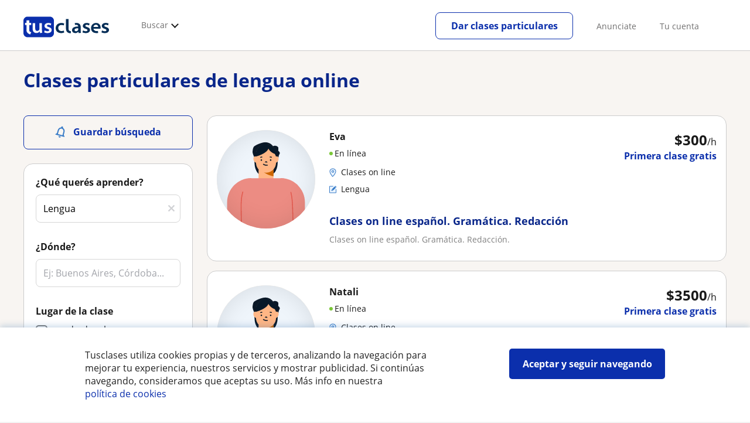

--- FILE ---
content_type: text/html; charset=utf-8
request_url: https://www.tusclases.com.ar/online/lengua.aspx
body_size: 106387
content:


<!DOCTYPE html>
<html lang="es-AR">
<head><meta http-equiv="Content-Type" content="text/html;utf-8" /><title>
	Clases de Lengua online - 1.237 profesores
</title><meta name="viewport" content="width=device-width" /><meta name="robots" content="index,follow"/>
<meta name="Description" content="Clases particulares online de Lengua. Encontrá el profesor particular on-line de Lengua que necesitas en tusclases.com.ar. Estudia Lengua desde casa"/>
<meta name="facebook-domain-verification" content="viqgux6hofsig6maqy7n1joq7qde74"/>
<link rel="canonical" href="https://www.tusclases.com.ar/online/lengua.aspx"/>
<link rel="next" href="?pagina=2"/>
<link rel="alternate" hreflang="es-AR" href="https://www.tusclases.com.ar/online/lengua.aspx"/>
<link rel="alternate" hreflang="pt-BR" href="https://www.suasaulasparticulares.com.br/online/lingua"/>
<link rel="alternate" hreflang="es-CL" href="https://www.tusclasesparticulares.cl/online/lengua/"/>
<link rel="alternate" hreflang="es-CO" href="https://www.tusclases.co/online/lengua/"/>
<link rel="alternate" hreflang="es-EC" href="https://www.tusclasesparticulares.com.ec/online/lengua/"/>
<link rel="alternate" hreflang="es-ES" href="https://www.tusclasesparticulares.com/online/lengua.aspx"/>
<link rel="alternate" hreflang="es-PE" href="https://www.tusclases.pe/online/lengua/"/>
<meta property="og:title" content="Clases de Lengua online - 1.237 profesores"/>
<meta property="og:description" content="Clases particulares online de Lengua. Encontrá el profesor particular on-line de Lengua que necesitas en tusclases.com.ar. Estudia Lengua desde casa"/>
<meta property="og:type" content="website" /><meta property="og:url" content="https://www.tusclases.com.ar/online/lengua.aspx"/>
<meta property="og:image" content="https://d13nnzzfr74buh.cloudfront.net/i/og_tusclases_v2.png"/>
<link id="lnkcss" type="text/css" rel="stylesheet" href="https://d13nnzzfr74buh.cloudfront.net/tcla.min.css?v=798" /><link rel="stylesheet" type="text/css" href="https://d13nnzzfr74buh.cloudfront.net/parrilla/province-capital.min.css?v=798"/>
<link rel="stylesheet" type="text/css" href="https://d13nnzzfr74buh.cloudfront.net/AiCaller.min.css?v=798"/>
<meta http-equiv="X-UA-Compatible" content="IE=edge" /><link rel="icon" type="image/png" href="https://d13nnzzfr74buh.cloudfront.net/i/favicon-latam-esp.png">
</head>
<body id="body" class="desk footer2 country_ar country_studentpass_active nob search-page-v3 search-page" data-portalid="2" data-current-website-area="11" data-wp-req-per="1">
    
    <div id="pp"></div>
    <div id="wrapper" class="flex">
        <header id="header" class="header2 v3">
    <div class="shell-lg">
        <section class="header-web">
            <div id="logo">
                <a href="/" id="lnkhome" title="Clases particulares">
                    <img src="https://d13nnzzfr74buh.cloudfront.net/i/logo_tusclases_v3.svg" id="imglogo" width="159" height="60" />
                </a>
            </div>
            <div class="barra-vertical"></div>
            <div id="navcustom" class="navigation-web">
                <nav class="men">
                    <ul>
                        <li id="menuSearchers" class="menu menu-searchers">
                            <span class="menu-title">Buscar</span>
                            <div id="navmainsearchers" class="submenu lang_es">
                                <div class="submenu-title">
                                    <span class="submenu-title-txt dblock bold">Miles de avisos a tu alcance</span>
                                </div>
                                <div class="submenu-items ovhid">
                                    <ul class="col_l fl_l">
                                        <li id="li1">
                                            <a href="/buscar/clasesparticulares.aspx">
                                                <svg id="header_particulares" style="color:#A3A5AB;;fill:currentcolor" width="23px" height="23px" viewBox="0 0 22 16" xmlns="http://www.w3.org/2000/svg" ><path d='M19.3218891,11.5127559 C19.9517018,11.5127559 20.5147472,11.6667556 20.9046069,11.8964761 C21.2947223,12.1261965 21.4883731,12.4078471 21.4883731,12.6639164 L21.4883731,14.0708903 L18.9302387,14.0708903 L18.9302387,13.0315203 C18.9302387,12.5078702 18.6514021,12.0535455 18.2106355,11.6884997 C18.5337279,11.5815697 18.9148899,11.5127559 19.3218891,11.5127559 Z M15.0930372,11.2569425 C16.0464538,11.2569425 16.9008707,11.4700351 17.4992184,11.8084762 C18.097566,12.1469174 18.4186119,12.58487 18.4186119,13.0315203 L18.4186119,15.3499575 L11.7674624,15.3499575 L11.7674624,13.0315203 C11.7674624,12.58487 12.0885083,12.1469174 12.6866001,11.8084762 C13.2849478,11.4700351 14.1396205,11.2569425 15.0930372,11.2569425 Z M0.511671144,11.2569425 L12.6546235,11.2569425 C12.5781352,11.2940354 12.5026703,11.3283144 12.4307867,11.3689888 C11.818881,11.7151043 11.3783702,12.2113824 11.2796262,12.7918231 L0.511671144,12.7918231 L0.511671144,11.2569425 Z M3.58143241,10.7453156 L7.16282055,10.7453156 L7.16282055,8.95462152 L3.58143241,8.95462152 L3.58143241,10.7453156 Z M19.4418656,8.1871812 C20.1512363,8.1871812 20.7209328,8.75687773 20.7209328,9.46624839 C20.7209328,10.1756191 20.1512363,10.7453156 19.4418656,10.7453156 C18.7322391,10.7453156 18.1627984,10.1756191 18.1627984,9.46624839 C18.1627984,8.75687773 18.7322391,8.1871812 19.4418656,8.1871812 Z M15.0930372,7.41974088 C15.9436168,7.41974088 16.6279178,8.10378602 16.6279178,8.95462152 C16.6279178,9.8052012 15.9436168,10.4895021 15.0930372,10.4895021 C14.2422017,10.4895021 13.5581565,9.8052012 13.5581565,8.95462152 C13.5581565,8.10378602 14.2422017,7.41974088 15.0930372,7.41974088 Z M1.5349249,2.55928555 L16.3721043,2.55928555 L16.3721043,7.36371774 C16.0213841,7.08206715 15.5760129,6.90811401 15.0930372,6.90811401 C13.9656673,6.90811401 13.0465296,7.82750751 13.0465296,8.95462152 C13.0465296,9.72308509 13.4727148,10.3956186 14.1017601,10.7453156 L7.67444743,10.7453156 L7.67444743,8.69880808 C7.67649394,8.57422693 7.58874993,8.46627366 7.4664711,8.44299464 C7.45061067,8.44145976 7.43449442,8.44145976 7.41863399,8.44299464 L3.32561897,8.44299464 C3.18415414,8.44299464 3.06980553,8.55759906 3.06980553,8.69880808 L3.06980553,10.7453156 L1.5349249,10.7453156 L1.5349249,2.55928555 Z M0.511671144,2.04765867 L17.3953581,2.04765867 L17.3953581,0.512778038 L0.511671144,0.512778038 L0.511671144,2.04765867 Z M0.207764779,0.00115116047 C0.0854859548,0.0244301834 -0.00225805465,0.132383455 4.4266294e-05,0.256964599 L4.4266294e-05,2.30347211 C4.4266294e-05,2.44468113 0.114392873,2.55928555 0.255857705,2.55928555 L1.02329802,2.55928555 L1.02329802,10.7453156 L0.255857705,10.7453156 C0.114392873,10.7453156 4.4266294e-05,10.85992 4.4266294e-05,11.001129 L4.4266294e-05,13.0476365 C4.4266294e-05,13.1888456 0.114392873,13.30345 0.255857705,13.30345 L11.2558356,13.30345 L11.2558356,15.6057709 C11.2558356,15.7469799 11.3701842,15.8615844 11.511649,15.8615844 L18.6744253,15.8615844 C18.8156343,15.8615844 18.9302387,15.7469799 18.9302387,15.6057709 L18.9302387,14.5825172 L21.7441866,14.5825172 C21.8853956,14.5825172 22,14.4679127 22,14.3267037 L22,12.6639164 C22,12.1640569 21.6546519,11.7432438 21.1686063,11.4567328 C20.8910487,11.2935238 20.5577238,11.1745705 20.1931897,11.0970591 C20.8066303,10.8123387 21.2325597,10.1848283 21.2325597,9.46624839 C21.2325597,8.4803434 20.4277706,7.67555432 19.4418656,7.67555432 C18.4559606,7.67555432 17.6511715,8.4803434 17.6511715,9.46624839 C17.6511715,10.1600144 18.0466591,10.768083 18.6263324,11.0650824 C18.2863563,11.121873 17.9737523,11.2144774 17.6990087,11.3449423 C17.2132189,11.0804312 16.6174294,10.8965013 15.9564075,10.8092689 C16.6529875,10.4823394 17.1395447,9.77271289 17.1395447,8.95462152 C17.1395447,8.59852921 17.0446379,8.27134382 16.8837312,7.97920488 C16.8852661,7.96334444 16.8852661,7.9472282 16.8837312,7.93136776 L16.8837312,2.55928555 L17.6511715,2.55928555 C17.7923806,2.55928555 17.906985,2.44468113 17.906985,2.30347211 L17.906985,0.256964599 C17.906985,0.115755581 17.7923806,0.00115116047 17.6511715,0.00115116047 L0.255857705,0.00115116047 C0.239741458,-0.000383720158 0.223881025,-0.000383720158 0.207764779,0.00115116047 Z'></path></svg>
                                                Profesores particulares
                                            </a>
                                        </li>
                                        <li id="li2">
                                            <a href="/online/">
                                                <svg id="header_online" style="color:#A3A5AB;;fill:currentcolor" width="17px" height="21px" viewBox="0 0 17 21" xmlns="http://www.w3.org/2000/svg" ><g id='wireframes' stroke='none' stroke-width='1' fill='none' fill-rule='evenodd'><g id='Header-' transform='translate(-168.000000, -193.000000)' fill='#A3A5AB'><g id='Group-20' transform='translate(145.000000, 61.000000)'><g id='Group-11' transform='translate(23.000000, 132.000000)'><g id='webcam'><path d='M8.5,16.3495305 C4.1741784,16.3495305 0.654460094,12.8298122 0.654460094,8.50399061 C0.654460094,4.17816901 4.1741784,0.654460094 8.5,0.654460094 C12.8258216,0.654460094 16.3455399,4.1741784 16.3455399,8.5 C16.3455399,12.8258216 12.8258216,16.3495305 8.5,16.3495305 Z M10.4633803,17.0039906 C11.9758216,17.0039906 13.2248826,18.1492958 13.3884977,19.6178404 L3.61150235,19.6178404 C3.77511737,18.1492958 5.0241784,17.0039906 6.53661972,17.0039906 L10.4633803,17.0039906 Z M17,8.5 C17,3.81502347 13.1889671,-5.68434189e-14 8.5,-5.68434189e-14 C3.81103286,-5.68434189e-14 0,3.81502347 0,8.5 C0,12.1593897 2.32652582,15.2880282 5.57488263,16.4812207 C4.0584507,16.9042254 2.94107981,18.2929577 2.94107981,19.9410798 L2.94107981,20.2683099 L14.0589202,20.2683099 L14.0589202,19.9410798 C14.0589202,18.2929577 12.9415493,16.9002347 11.4251174,16.4812207 C14.6774648,15.2880282 17,12.1633803 17,8.5 Z' id='Fill-1'></path><path d='M8.5,13.07723 C5.97394366,13.07723 3.92276995,11.0220657 3.92276995,8.5 C3.92276995,5.97793427 5.97394366,3.92276995 8.5,3.92276995 C11.0260563,3.92276995 13.07723,5.97793427 13.07723,8.5 C13.07723,11.0220657 11.0260563,13.07723 8.5,13.07723 M8.5,3.26830986 C5.61478873,3.26830986 3.26830986,5.61478873 3.26830986,8.5 C3.26830986,11.3852113 5.61478873,13.7316901 8.5,13.7316901 C11.3852113,13.7316901 13.7316901,11.3852113 13.7316901,8.5 C13.7316901,5.61478873 11.3852113,3.26830986 8.5,3.26830986' id='Fill-3'></path><path d='M8.5,11.4450704 C6.8758216,11.4450704 5.55892019,10.1241784 5.55892019,8.50399061 C5.55892019,6.88380282 6.87981221,5.5629108 8.5,5.5629108 C10.1201878,5.5629108 11.4410798,6.88380282 11.4410798,8.50399061 C11.4410798,10.1241784 10.1241784,11.4450704 8.5,11.4450704 M8.5,4.90446009 C6.51666667,4.90446009 4.90446009,6.51666667 4.90446009,8.5 C4.90446009,10.4833333 6.51666667,12.0955399 8.5,12.0955399 C10.4833333,12.0955399 12.0955399,10.4833333 12.0955399,8.5 C12.0955399,6.51666667 10.4833333,4.90446009 8.5,4.90446009' id='Fill-5'></path><path d='M8.5,6.54061033 C7.4185446,6.54061033 6.53661972,7.42253521 6.53661972,8.50399061 C6.53661972,8.68356808 6.6842723,8.83122066 6.86384977,8.83122066 C7.04342723,8.83122066 7.19107981,8.68356808 7.19107981,8.50399061 C7.19107981,7.78169014 7.77769953,7.19507042 8.5,7.19507042 C8.67957746,7.19507042 8.82723005,7.04741784 8.82723005,6.86784038 C8.82723005,6.6842723 8.67957746,6.54061033 8.5,6.54061033' id='Fill-7'></path><polygon id='Fill-9' points='8.17276995 18.6361502 8.82723005 18.6361502 8.82723005 17.9816901 8.17276995 17.9816901'></polygon><polygon id='Fill-11' points='9.48169014 18.6361502 10.1361502 18.6361502 10.1361502 17.9816901 9.48169014 17.9816901'></polygon><polygon id='Fill-12' points='6.86384977 18.6361502 7.51830986 18.6361502 7.51830986 17.9816901 6.86384977 17.9816901'></polygon></g></g></g></g></g></svg>
                                                Clases online por webcam
                                            </a>
                                        </li>
                                        <li id="li3">
                                            <a href="/in-company/">
                                                <svg id="header_paraempresas" style="color:#A3A5AB;;fill:currentcolor" width="18px" height="16px" viewBox="-32 33.1 16.2 15" xmlns="http://www.w3.org/2000/svg" ><path d='M-17.6,35.6h1.9v12.5H-32V35.6h1.9V35h1.2v0.6h1.9v-1.2v-0.1c0-0.8,0.4-1.2,1.1-1.2h3.9c0.4,0,0.7,0.1,0.9,0.4s0.4,0.5,0.4,0.9v0.1v1.2h1.9V35h1.2V35.6z M-16.3,38.1v-1.9h-1.2v0.6h-1.2v-0.6h-10v0.6h-1.2v-0.6h-1.2v1.9H-16.3z M-16.3,47.5v-8.8h-15v8.8H-16.3z M-26.3,35.6h5v-1.2c0-0.5-0.2-0.7-0.7-0.7h-3.8c-0.4,0-0.5,0.2-0.5,0.7V35.6z'></path></svg>
                                                Clases para empresas
                                            </a>
                                        </li>
                                    </ul>
                                    <ul class="col_r fl_r">
                                        <li id="li4">
                                            <a href="/academias/buscar.aspx">
                                                <svg id="header_academia" style="color:#A3A5AB;;fill:currentcolor" width="24px" height="24px" viewBox="0 0 22 22" xmlns="http://www.w3.org/2000/svg" ><g id='wireframes' stroke='none' stroke-width='1' fill='none' fill-rule='evenodd'><g id='Header-' transform='translate(-165.000000, -283.000000)' fill='#A3A5AB'><g id='Group-20' transform='translate(145.000000, 61.000000)'><g id='Group-13' transform='translate(20.000000, 222.000000)'><g id='Academia'><path d='M11.28325,21.430275 L13.18675,21.430275 L13.18675,14.129525 L11.28325,14.129525 L11.28325,21.430275 Z M8.81325,21.430275 L10.71675,21.430275 L10.71675,14.129525 L8.81325,14.129525 L8.81325,21.430275 Z M11,5.181775 L15.70125,8.262275 L15.70125,12.126275 C15.70125,12.275525 15.83625,12.411275 15.9845,12.411275 L18.62275,12.411275 L18.62275,21.430275 L13.7535,21.430275 L13.7535,13.844525 C13.7535,13.695525 13.6185,13.559775 13.47,13.559775 L8.53,13.559775 C8.3815,13.559775 8.2465,13.695525 8.2465,13.844525 L8.2465,21.430275 L3.386,21.430275 L3.386,12.411275 L6.02425,12.411275 C6.17275,12.411275 6.30775,12.275525 6.30775,12.126275 L6.30775,8.262275 L11,5.181775 Z M11.28325,0.569775 L14.1695,0.569775 L14.1695,2.038775 L11.28325,2.038775 L11.28325,0.569775 Z M10.938,2.5e-05 C10.80825,0.008025 10.7135,0.154275 10.71675,0.285025 L10.71675,4.692025 L5.865,7.870525 C5.78775,7.923275 5.7395,8.016775 5.741,8.110775 L5.741,11.841275 L3.10275,11.841275 C2.9545,11.841275 2.8195,11.977025 2.8195,12.126275 L2.8195,21.430275 L0.28725,21.430275 C0.13775,21.427775 0,21.564525 0,21.715025 C0,21.865525 0.13775,22.002025 0.28725,22.000025 L21.71275,22.000025 C21.86225,22.002525 22,21.865525 22,21.715025 C22,21.564525 21.86225,21.428025 21.71275,21.430275 L19.1895,21.430275 L19.1895,12.126275 C19.1895,11.977025 19.0545,11.841275 18.90625,11.841275 L16.26775,11.841275 L16.26775,8.110775 C16.26775,8.015275 16.2155,7.921275 16.135,7.870525 L11.28325,4.683025 L11.28325,2.608775 L14.45275,2.608775 C14.60125,2.608775 14.73625,2.473025 14.73625,2.323775 L14.73625,0.285025 C14.73625,0.135775 14.60125,2.5e-05 14.45275,2.5e-05 L10.938,2.5e-05 Z' id='Fill-1'></path><path d='M11.0019,8.0103 C12.08315,8.0103 12.94715,8.88905 12.94715,9.96655 C12.94715,11.0553 12.08315,11.9328 11.0019,11.9328 C9.92065,11.9328 9.05665,11.0553 9.05665,9.96655 C9.05665,8.88905 9.92065,8.0103 11.0019,8.0103 M11.0019,7.44055 C9.61365,7.44055 8.49015,8.5808 8.49015,9.96655 C8.49015,11.36105 9.61365,12.50255 11.0019,12.50255 C12.39015,12.50255 13.51365,11.36105 13.51365,9.96655 C13.51365,8.5808 12.39015,7.44055 11.0019,7.44055' id='Fill-3'></path><path d='M10.9975,8.587275 C10.84125,8.589775 10.7165,8.719025 10.7185,8.876275 L10.7185,9.966525 C10.71875,10.123775 10.8455,10.251275 11.002,10.251275 L12.096,10.251275 C12.2525,10.254775 12.382,10.130025 12.3855,9.972775 C12.389,9.815275 12.26475,9.685025 12.10825,9.681525 C12.10425,9.681525 12.10025,9.681525 12.096,9.681525 L11.28525,9.681525 L11.28525,8.876275 C11.2875,8.718775 11.1625,8.589525 11.006,8.587275 C11.003,8.587275 11.00025,8.587275 10.9975,8.587275' id='Fill-4'></path><path d='M4.95075,15.991025 L6.8335,15.991025 L6.8335,14.097525 L4.95075,14.097525 L4.95075,15.991025 Z M4.6675,13.527775 C4.51125,13.527775 4.38425,13.655525 4.38425,13.812775 L4.38425,16.276025 C4.38425,16.433275 4.51125,16.560775 4.6675,16.560775 L7.117,16.560775 C7.2735,16.560775 7.40025,16.433275 7.40025,16.276025 L7.40025,13.812775 C7.40025,13.655525 7.2735,13.527775 7.117,13.527775 L4.6675,13.527775 Z' id='Fill-5'></path><path d='M4.95075,19.837275 L6.8335,19.837275 L6.8335,17.943775 L4.95075,17.943775 L4.95075,19.837275 Z M4.6675,17.374025 C4.51125,17.374025 4.38425,17.501525 4.38425,17.659025 L4.38425,20.122275 C4.38425,20.279525 4.51125,20.407025 4.6675,20.407025 L7.117,20.407025 C7.2735,20.407025 7.40025,20.279525 7.40025,20.122275 L7.40025,17.659025 C7.40025,17.501525 7.2735,17.374025 7.117,17.374025 L4.6675,17.374025 Z' id='Fill-6'></path><path d='M15.18025,15.991025 L17.053,15.991025 L17.053,14.097525 L15.18025,14.097525 L15.18025,15.991025 Z M14.89675,13.527775 C14.7405,13.527775 14.6135,13.655525 14.6135,13.812775 L14.6135,16.276025 C14.6135,16.433275 14.7405,16.560775 14.89675,16.560775 L17.33625,16.560775 C17.49275,16.560775 17.6195,16.433275 17.6195,16.276025 L17.6195,13.812775 C17.6195,13.655525 17.49275,13.527775 17.33625,13.527775 L14.89675,13.527775 Z' id='Fill-7'></path><path d='M15.18025,19.837275 L17.053,19.837275 L17.053,17.943775 L15.18025,17.943775 L15.18025,19.837275 Z M14.89675,17.374025 C14.7405,17.374025 14.6135,17.501525 14.6135,17.659025 L14.6135,20.122275 C14.6135,20.279525 14.7405,20.407025 14.89675,20.407025 L17.33625,20.407025 C17.49275,20.407025 17.6195,20.279525 17.6195,20.122275 L17.6195,17.659025 C17.6195,17.501525 17.49275,17.374025 17.33625,17.374025 L14.89675,17.374025 Z' id='Fill-8'></path></g></g></g></g></g></svg>
                                                <span>
                                                    Institutos y escuelas
                                                </span>
                                            </a>
                                        </li>
                                        <li id="li5">
                                            <a href="/buscar/alumnos.aspx">
                                                <svg id="header_students" style="color:#A3A5AB;;fill:currentcolor" width="16px" height="21px" viewBox="0 0 16 21" xmlns="http://www.w3.org/2000/svg" ><g id='wireframes' stroke='none' stroke-width='1' fill='none' fill-rule='evenodd'><g id='Header-' transform='translate(-168.000000, -329.000000)' fill='#A3A5AB'><g id='Group-20' transform='translate(145.000000, 61.000000)'><g id='Group-14' transform='translate(23.000000, 268.000000)'><g id='alumno'><path d='M14.8399,19.7196364 C14.6469,19.9417273 14.3519,20.0639091 14.0095667,20.0639091 L1.72123333,20.0639091 C1.3789,20.0639091 1.0839,19.9417273 0.8909,19.7196364 C0.6979,19.4978636 0.626233333,19.1984545 0.689566667,18.8774091 L1.74156667,13.5249545 C1.88056667,12.8179545 2.63423333,12.2207273 3.3879,12.2207273 L6.0119,12.2207273 L7.5789,14.3974091 L6.66323333,16.8362727 L8.07856667,18.4462727 L9.53323333,16.7557727 L8.34323333,14.3891364 L10.1799,12.2210455 L12.3429,12.2210455 C13.0965667,12.2210455 13.8502333,12.8182727 13.9892333,13.5252727 L15.0412333,18.8777273 C15.1042333,19.1984545 15.0329,19.4975455 14.8399,19.7196364 Z M7.9969,15.1702727 L8.74823333,16.6650909 L8.07323333,17.4497273 L7.42023333,16.7067727 L7.9969,15.1702727 Z M15.6962333,18.7596818 L14.6442333,13.4072273 C14.4469,12.4020909 13.4145667,11.5843636 12.3429,11.5843636 L9.86156667,11.5843636 L7.9699,13.8170455 L6.36223333,11.5840455 L3.3879,11.5840455 C2.31623333,11.5840455 1.2839,12.4017727 1.08623333,13.4069091 L0.0342333333,18.7593636 C-0.0661,19.2700455 0.0559,19.7552727 0.3779,20.1256364 C0.6999,20.496 1.1769,20.6999545 1.72123333,20.6999545 L14.0095667,20.6999545 C14.5539,20.6999545 15.0309,20.496 15.3529,20.1256364 C15.6749,19.7552727 15.7969,19.2703636 15.6962333,18.7596818 Z' id='Fill-1'></path><path d='M2.44656667,3.13027273 L7.86523333,0.702863636 L13.2842333,3.12995455 L11.3202333,3.81213636 C10.4659,2.91772727 9.23556667,2.35168182 7.86523333,2.35168182 C6.4949,2.35168182 5.26456667,2.91772727 4.41023333,3.81213636 L2.44656667,3.13027273 Z M7.86523333,10.5929091 C5.65956667,10.5929091 3.86523333,8.88013636 3.86523333,6.77472727 C3.86523333,4.68681818 5.65956667,2.98836364 7.86523333,2.98836364 C10.0709,2.98836364 11.8652333,4.68681818 11.8652333,6.77472727 C11.8652333,8.88013636 10.0709,10.5929091 7.86523333,10.5929091 Z M3.19856667,6.77472727 C3.19856667,9.23109091 5.2919,11.2292727 7.86523333,11.2292727 C10.4385667,11.2292727 12.5319,9.23109091 12.5319,6.77472727 C12.5319,5.87459091 12.2452333,5.03745455 11.7559,4.33809091 L12.2035667,4.18281818 L12.1935667,4.20922727 C12.2072333,4.21431818 13.5735667,4.75554545 13.9795667,7.66531818 L14.6402333,7.581 C14.3325667,5.37790909 13.4965667,4.36768182 12.9425667,3.92636364 L15.0195667,3.20504545 L7.86523333,0 L0.7109,3.20472727 L3.97456667,4.33809091 C3.48523333,5.03745455 3.19856667,5.87459091 3.19856667,6.77472727 Z' id='Fill-3'></path></g></g></g></g></g></svg>
                                                <span>
                                                    Alumnos buscando profesor
                                                </span>
                                            </a>
                                        </li>
                                        
                                    </ul>
                                </div>
                                <div class="submenu-items tb-vs"></div>
                            </div>
                        </li>
                        
                        
                        
                    </ul>
                </nav>
                <nav id="MenuLanding" class="men landing-custom-search">
                    <ul>
                        
                    </ul>
                </nav>
                <nav class="actions">
                    <ul class="ulactions">
                        <li class="menu menu-user">
                            <span class="menu-title">
                                <span class="mainbadge"><span class="gunm js-gunm-total" data-getunreadmsgs="1" data-gunm-api="https://www.tusclases.com/api_common/"></span></span>
                                <span class="nav-photouser dinline">
                                    <img data-iurl="https://d13nnzzfr74buh.cloudfront.net/i/avatar_blue-min.png" alt="Avatar cuenta" /></span>
                                <span id="menutucuenta" class="menu-titletxt dinline">Tu cuenta</span>
                            </span>
                            <div class="submenu actionsmenu">
                                <ul class="ulactionsmenu">
                                    <li class="liuserinfo ovhid nodis">
                                        <div class="dvphoto fl_l"><a href="#" class="lnkchgphoto">Modificar</a></div>
                                        <div class="dvbasicinfo fl_l">
                                            <span class="spheadername dblock bold"></span>
                                            <span class="spheaderstars dblock"></span>
                                            <span class="dblock"><a href="#" class="lnkheaderprofile">ver perfil</a></span>
                                        </div>
                                    </li>
                                    <li class="lilogin">
                                        <a id="btnlogin" href="/acceso-area-personal.aspx" class="btn green-btn btnlogin">Ingresar</a>
                                        <div class="new-register">
                                            <span>¿Eres nuevo?</span>
                                            <button data-href="/usuario/registro/new.aspx?InnerOrigin=28" class="fl_r">registrarse</button>
                                        </div>
                                    </li>
                                    
                                    <li class="limensajes subact disabled" data-to="-1">
                                        <button data-href="/gestionaranuncio/messaging" class="apnolnk">
                                            <div class="dvmessages">
                                                <i class="svg">
                                                    <svg id="mail" style="color:#A3A5AB;fill:currentcolor" width="22px" height="23px" viewBox="0 0 512 512" xmlns="http://www.w3.org/2000/svg" ><path d='m64 128l0 256 384 0 0-256z m192 140l-163-124 326 0z m-176 100l0-214 115 88-68 77 2 2 79-70 48 37 48-37 79 70 2-2-68-77 115-88 0 214z'/></svg>
                                                </i>
                                                <div class="badge"><span class="gunm js-gnum-mesaages" data-getunreadmsgs="1" data-gunm-api="https://www.tusclases.com/api_common/"></span></div>
                                            </div>
                                            Tus mensajes</button></li>
                                    <li class="limensajes subact disabled" data-to="-1">
                                        <button data-href="/gestionaranuncio/notifications" class="apnolnk">
                                            <div class="dvmessages dvnotificacines">
                                                <i class="svg">
                                                    <svg id="notifications" style="color:#A3A5AB;fill:currentcolor" width="21px" height="21px" viewBox="0 0 512 512" xmlns="http://www.w3.org/2000/svg" ><path d='m382 226c0-98-53-131-102-138 0-1 0-1 0-2 0-12-11-22-24-22-13 0-24 10-24 22 0 1 0 1 0 2-49 7-102 41-102 138 0 114-28 126-66 158l384 0c-38-32-66-44-66-158z m-275 142c9-9 17-18 23-32 12-25 17-59 17-110 0-46 13-80 37-101 23-19 52-23 72-23 20 0 49 4 72 23 24 21 37 54 37 101 0 84 15 117 40 142z m149 80c27 0 49-20 52-43l-103 0c2 23 24 43 51 43z'/></svg>
                                                </i>
                                                <div class="badge num"><span class="gunm js-gnum-notif" data-getunreadnotif="1"></span></div>
                                            </div>
                                            Tus notificaciones</button></li>
                                    <li class="liarea subact disabled" data-to="-1">
                                        <button data-href="/gestionaranuncio/" class="apnolnk">
                                            <i class="svg">
                                                <svg id="icon-android-person" style="color:#A3A5AB;fill:currentcolor" width="20px" height="20px" viewBox="0 0 512 512" xmlns="http://www.w3.org/2000/svg" ><path xmlns='http://www.w3.org/2000/svg' d='m256 256c53 0 96-43 96-96 0-53-43-96-96-96-53 0-96 43-96 96 0 53 43 96 96 96z m0 48c-64 0-192 32-192 96l0 48 384 0 0-48c0-64-128-96-192-96z'></path></svg>
                                            </i>
                                            Tu área personal
                                        </button>
                                    </li>
                                    
                                    
                                    <li class="lilogout subact disabled center" data-to="-1">
                                        <button data-href="/logout.aspx" class="apnolnk">Cerrar sesión</button></li>
                                </ul>
                            </div>
                        </li>
                        <li class="nav-item"><a id="Anunciate" href="/anunciarse/" class="item-title">Anunciate</a></li>
                        <li class="nav-item connectar_direct"><a href="/acceso-area-personal.aspx" class="item-title">Tu cuenta</a></li>

                        <li class="lipublish" style=""><a id="DarClasesBtn" class="sign-btn lnkcreateacc" href="/dar-clases-particulares/" style="min-width: 185px; justify-content: center; display: flex;"><span id="DarClasesBtnTemplate" style="background-color: #0b2a9359; height: 16px; width: 100%;"></span></a></li>
                    </ul>
                </nav>
            </div>
        </section>
    </div>
    <input type="hidden" class="screenType" />
    <input type="hidden" id="hidtcom" value="Comunidad" />
    <input type="hidden" id="hidtmas" value="Más" />
    <svg id="header_howitworks" style="color:#A3A5AB;display:none;fill:currentcolor" width="22px" height="22px" viewBox="0 0 512 512" xmlns="http://www.w3.org/2000/svg" ><path d='m256 48c-115 0-208 93-208 208 0 115 93 208 208 208 115 0 208-93 208-208 0-115-93-208-208-208z m0 399c-105 0-191-86-191-191 0-105 86-191 191-191 105 0 191 86 191 191 0 105-86 191-191 191z m4-301c-44 0-68 20-68 62l19 0c-1-30 15-46 48-46 23 0 42 16 42 40 0 15-8 27-19 38-23 20-29 36-30 64l19 0c1-26 0-31 23-53 15-14 26-28 26-50 0-35-27-55-60-55z m0 186c-9 0-17 8-17 17 0 9 8 17 17 17 10 0 17-7 17-17 0-9-7-17-17-17z'></path></svg>
    
</header>

        
        
        <div class="shell shellcontent">
            <div id="div_contenido">
                <div id="cph">
                    
    <div id="buscador">
        

        <div id="divHeaderSearch" class="mg10 mgbottom30 ovhid">
            <div id="divtitulo"><h1>Clases particulares de lengua online</h1></div>
            
        </div>
        <div id="searchleft" class="fl_l search_l">
            


<div class="barraLateralNavegacion2">
    <div id="dvalrt" class="dBotonGuardarBusqueda">
        <div id="addtoalert" class="addtoalert btnicotxt">
    <div class="icono">
        <svg id="notifications3" style="color:#fff;fill:currentcolor" width="17px" height="20px"  xmlns="http://www.w3.org/2000/svg" ><g id='parrilla' stroke='none' stroke-width='1' fill='none' fill-rule='evenodd'><g id='parrilla-profesores-particulares-dtp-0-resultados' transform='translate(-411.000000, -553.000000)' fill='#387BC7' fill-rule='nonzero'><g id='Group-2-Copy-3' transform='translate(383.000000, 535.000000)'><g id='notifications_none-24px' transform='translate(38.000000, 28.000000) rotate(-345.000000) translate(-38.000000, -28.000000) translate(26.000000, 16.000000)'><path d='M12,22 C13.1,22 14,21.1 14,20 L10,20 C10,21.1 10.9,22 12,22 Z M18,16 L18,11 C18,7.93 16.37,5.36 13.5,4.68 L13.5,4 C13.5,3.17 12.83,2.5 12,2.5 C11.17,2.5 10.5,3.17 10.5,4 L10.5,4.68 C7.64,5.36 6,7.92 6,11 L6,16 L4,18 L4,19 L20,19 L20,18 L18,16 Z M16,17 L8,17 L8,11 C8,8.52 9.51,6.5 12,6.5 C14.49,6.5 16,8.52 16,11 L16,17 Z' id='Shape'></path></g></g></g></g></svg>
    </div>
    <div class="texto">Guardar búsqueda</div>
</div>

    </div>
    <div id="dvsearch" class="pd0 sbox mgbottom30">
        

<div class="listing_filters">
    <style>.barraLateralNavegacion2 .addtoalert{background-color:#0b2fac!important;border-radius:5px;font-weight:normal;padding:10px 0;height:22px;margin-bottom:10px;}.barraLateralNavegacion2 .addtoalert div{display:inline-block;}.barraLateralNavegacion2 .addtoalert div:nth-child(2){vertical-align:super;margin-left:10px;}.barraLateralNavegacion2 .alertsaved{border-radius:5px;padding:10px 0;margin-bottom:10px;}.list-mas-buscadas.hidden{display:none!important;}#listtopsubjects{display:none;}#listtopsubjects.active{display:block!important;margin-bottom:50px!important;}#listtopsubjects p{font-size:16px!important;font-weight:700!important;color:#1a1a1a!important;}#listtopsubjects a{color:#1a1a1a!important;}#listtopsubjects a div{margin-top:10px!important;}#dFiltrosFields{background-color:#fff;}#dFiltrosFields .bus_prof{box-shadow:none!important;}#dFiltrosFields .tithead{display:none!important;}.listing_filters{padding:15px;position:relative;}.listing_filters.hide_specific_filters #divprices,.listing_filters.hide_specific_filters #dvfiltipeloc,.listing_filters.hide_specific_filters #divnivelclase,.listing_filters.hide_specific_filters #filterreviews,.listing_filters.hide_specific_filters #otherfilters{display:none!important;}.listing_filters ::placeholder{color:#a3a5ab;opacity:.5;}.listing_filters #busprof3 .bsection{margin-bottom:30px;border-bottom:0;}.listing_filters #busprof3 #divtipoclase .tipoclase{width:32%;display:inline-block;cursor:pointer;}.listing_filters #busprof3 #divtipoclase .tipoclase:not(:last-of-type) .dicono{border-right:1px solid #a3a5ab;}.listing_filters #busprof3 #divtipoclase .tipoclase .dicono{text-align:center;display:inline-block;width:100%;}.listing_filters #busprof3 #divtipoclase .tptext{color:#a3a5ab;font-size:11px;text-align:center;display:inline-block;width:100%;}.listing_filters #busprof3 .filerslist{list-style:none;padding:0;margin:0;}.listing_filters #busprof3 .filerslist li{margin-bottom:8px;}.listing_filters #busprof3 li{margin-bottom:5px;}.listing_filters #busprof3 .wcheckboxact .wcheckbox{vertical-align:sub;margin-right:5px;display:inline-block;}.listing_filters #busprof3 .sprite.wcheckbox{width:16px;height:16px;background-position:-385px -614px;}.listing_filters #busprof3 .sprite{background-image:url(https://d13nnzzfr74buh.cloudfront.net/i/t_s30.png);}.listing_filters #busprof3 .listing_filters #busprof3 .wcheckboxact.checked .wcheckbox{background-position:-403px -614px;}.listing_filters #busprof3 input[type=checkbox]{display:none;}.listing_filters #busprof3 .filterstittles{display:block;margin-bottom:15px;font-size:14px;font-weight:bold;color:#58595b;font-weight:600;}.listing_filters #busprof3 .wcheckboxact.checked .wcheckbox{background-position:-403px -614px;}.listing_filters #busprof3 #txtbuscar2{font-size:1em;}.listing_filters #busprof3 #divdistrito{display:none;}.listing_filters #busprof3 #divdistrito .filterstittles{display:flex;align-items:center;}.listing_filters #busprof3 #divdistrito .filterstittles .new{background:#ffdc82;padding:4px 8px;color:#0b2fac;border-radius:4px;margin-left:8px;font-size:12px;line-height:12px;}.listing_filters #busprof3 #divdistrito #seldistrito{padding:6px 7px;background:url(https://d13nnzzfr74buh.cloudfront.net/i/parrilla/chevron-down.svg) no-repeat;background-position:center right 10px!important;appearance:none;color:#000;}@media(max-width:768px){.listing_filters #busprof3 #divdistrito #seldistrito{padding:9px 10px;}}.listing_filters #busprof3 #divdistrito #seldistrito:invalid{color:#a5a5a5;}.listing_filters #busprof3 #divdistrito #seldistrito option{padding:10px;color:#000;}.listing_filters #busprof3 #divdistrito #seldistrito option[value=""]{color:#a5a5a5;}.suggestContainer{position:relative;}.suggestContainer .sugg::-webkit-input-placeholder{opacity:1;}.suggestContainer .reset{cursor:pointer;position:absolute;padding:12px 8px;top:0;right:0;opacity:.5;display:none;}@media screen and (max-width:475px){#dFiltrosFields{display:block;}#dFiltrosFields .tptext{font-size:13px!important;}.listing_filters #busprof3 .filterstittles{font-weight:600;}.listing_filters #busprof3 .bsection{padding-bottom:0;}}</style>
    <div class="r5 sh bge bus_prof c2" id="busprof3">
        <form name="form1" method="post" action="/online/lengua.aspx" id="form1">
<div>
<input type="hidden" name="__VIEWSTATE" id="__VIEWSTATE" value="/[base64]" />
</div>

<div>

	<input type="hidden" name="__VIEWSTATEGENERATOR" id="__VIEWSTATEGENERATOR" value="388677AA" />
	<input type="hidden" name="__EVENTVALIDATION" id="__EVENTVALIDATION" value="/wEdABS9WoYjT2fqLf57tujUBL2gabGJmU+w/HEcBb8NOsEp3EO/dVmeS/lhz4A/lF5AxghmBxWhTM6Wpwr4uA2P7m4kaXWWGO6BqfYjBbKHhQYvuILGcDkfi1g0Bwgue2kJ/RXMS41ZVS36JHpHRo1t1xtgg6vIuf9sXLBN6pAF0XqqR3fBKHwgVsVIJXpJ9BjgpXocSq0fhsK0T5tVfwoTb0+DmDCNaTkpx5DS2BgSXoWVIr1qK9yvLiXyApQpfQpUgkGjOwStKClejojBIhPOERbdZf86Ws53pnoxS7X16zsTMI/ZZyvHnbQgbNhJVfuiVKUR4okH/OhAf7JU4aI8OWoI6kwW8fc8A1iNaCsNSAOwjEwoEt/w+yH+Bv25X2SN6X60KAZhsxMoISbwtOyaQaNLFFd+QnKzsJF71oxYwBK9bGxPN8H+wXg4tds33uz00wHVJ6pAxWJQpOwxS8C0L+Ow" />
</div>
            <div id="dvfilmateria">
                <p class="center tithead">Buscador de clase</p>
                <div class="mg30">
                    <span class="filterstittles mg10">¿Qué querés aprender?</span>
                    <div class="suggestContainer suggCont-1 mgbottom30">
                        <svg id="close" style="color:#a3a5ab;fill:currentcolor" width="15px" height="15px" viewBox="0 0 512 512" xmlns="http://www.w3.org/2000/svg" class='reset js-reset' data-id='txtsubject'><path d='m444 387l-132-132 132-130c5-5 5-14 0-19l-37-38c-3-2-7-4-10-4-4 0-7 2-10 4l-131 130-131-130c-3-2-6-4-10-4-4 0-7 2-10 4l-37 38c-5 5-5 14 0 20l132 130-132 131c-2 3-4 6-4 10 0 4 2 7 4 10l38 37c3 3 6 4 10 4 3 0 7-1 9-4l131-131 131 131c2 3 6 4 10 4 3 0 7-1 9-4l38-37c2-3 4-6 4-10 0-4-2-7-4-10z'/></svg>
                        <input name="ctl00$m$BarraLateralNavegacion1$buscadorcompleto$txtsubject" type="text" value="Lengua" maxlength="100" id="txtsubject" data-sugg-css="https://d13nnzzfr74buh.cloudfront.net/suggest.min.css?v=798" autocomplete="off" data-sugg-sel-p="" data-s-v="783" data-sugg-pid="4" class="sugg js-suggmateria" data-sugg="true" data-sugg-it="1" data-sugg-ss="https://d13nnzzfr74buh.cloudfront.net/sugg/suggester.min.js?v=783" placeholder="Ej: Inglés, Matemática..." data-sq="1" data-sugg-api="/sugg/api/" data-sugg-mob="1" />
                        <input type="hidden" name="idcategoria" id="idcategoria" data-id='txtsubject' value="1" />
                        <input type="hidden" name="idsubcategoria" id="idsubcategoria" data-id='txtsubject' value="61" />
                        <input type="hidden" name="idkeyword" id="idkeyword" data-id='txtsubject' value="0" />
                        <input type="hidden" name="idsmultisubcat" id="idsmultisubcat" data-id='txtsubject' value="" />

                    </div>
                    <div id="divprovincias" class="bsection">
                        <span class="filterstittles">¿Dónde?</span>
                        <div class="suggestContainer suggCont-2 mgbottom15">
                            <svg id="close" style="color:#a3a5ab;fill:currentcolor" width="15px" height="15px" viewBox="0 0 512 512" xmlns="http://www.w3.org/2000/svg" class='reset js-reset' data-id='sugProvincia'><path d='m444 387l-132-132 132-130c5-5 5-14 0-19l-37-38c-3-2-7-4-10-4-4 0-7 2-10 4l-131 130-131-130c-3-2-6-4-10-4-4 0-7 2-10 4l-37 38c-5 5-5 14 0 20l132 130-132 131c-2 3-4 6-4 10 0 4 2 7 4 10l38 37c3 3 6 4 10 4 3 0 7-1 9-4l131-131 131 131c2 3 6 4 10 4 3 0 7-1 9-4l38-37c2-3 4-6 4-10 0-4-2-7-4-10z'/></svg>
                            <input name="ctl00$m$BarraLateralNavegacion1$buscadorcompleto$sugProvincia" type="text" maxlength="100" id="sugProvincia" data-sugg-css="https://d13nnzzfr74buh.cloudfront.net/suggest.min.css?v=798" autocomplete="off" data-sugg-sel-p="" data-s-v="783" data-sugg-pid="4" class="sugg js-sugglocalidad" data-sugg="true" data-qs-c="idlocalidad" data-sugg-ss="https://d13nnzzfr74buh.cloudfront.net/sugg/suggester.min.js?v=783" placeholder="Ej: Buenos Aires, Córdoba..." data-qs-p="idprovincia" data-sugg-it="2" data-sq="1" data-sugg-api="/sugg/api/" data-sugg-mob="1" />
                            <input type="hidden" name="idprovincia" id="idprovincia" data-id='sugProvincia' value="0" />
                            <input type="hidden" name="idlocalidad" id="idlocalidad" data-id='sugProvincia' value="0" />
                        </div>
                    </div>
                    
                </div>
            </div>


            <div id="dvfiltipeloc" class="bsection">

                
                <div id="divtipoclase">
                    <span class="filterstittles">Lugar de la clase</span>
                    <ul class="filerslist">
                        <li>
                            <span id="schkpresenciales" class="wcheckboxact" data-chck="chkpresenciales"><span class="sprite wcheckbox"></span>puedo desplazarme</span>
                            <input name="ctl00$m$BarraLateralNavegacion1$buscadorcompleto$chkpresenciales" type="checkbox" id="chkpresenciales" value="1" class="chktp chkfilters" />
                        </li>
                        <li id="filterdomi">
                            <span id="schkadomicilio" class="wcheckboxact" data-chck="chkadomicilio"><span class="sprite wcheckbox"></span>clases a domicilio</span>
                            <input name="ctl00$m$BarraLateralNavegacion1$buscadorcompleto$chkadomicilio" type="checkbox" id="chkadomicilio" value="1" class="chktp chkfilters" />
                        </li>
                        <li>
                            <span id="schkonline" class="wcheckboxact checked" data-chck="chkonline"><span class="sprite wcheckbox"></span>clases online</span>
                            <input name="ctl00$m$BarraLateralNavegacion1$buscadorcompleto$chkonline" type="checkbox" id="chkonline" value="1" class="chktp chkfilters" checked="checked" />
                        </li>
                    </ul>
                </div>
            </div>

            <div id="divnivelclase_idiomas" class="bsection" style="display:block;">
                <span class="filterstittles">Nivel de las clases</span>
                <ul class="filerslist">
                    <li>
                        <span id="schkiniciacion" class="wcheckboxact js-check" data-chck="chkiniciacion"><span class="sprite wcheckbox"></span>iniciación</span>
                        <input name="ctl00$m$BarraLateralNavegacion1$buscadorcompleto$chkiniciacion" type="checkbox" id="chkiniciacion" value="1" class="lvlclass chkfilters" /></li>
                    <li>
                        <span id="schkbajo" class="wcheckboxact js-check" data-chck="chkbajo"><span class="sprite wcheckbox"></span>bajo</span>
                        <input name="ctl00$m$BarraLateralNavegacion1$buscadorcompleto$chkbajo" type="checkbox" id="chkbajo" value="1" class="lvlclass chkfilters" />
                    </li>
                    <li>
                        <span id="schkmedio" class="wcheckboxact js-check" data-chck="chkmedio"><span class="sprite wcheckbox"></span>medio</span>
                        <input name="ctl00$m$BarraLateralNavegacion1$buscadorcompleto$chkmedio" type="checkbox" id="chkmedio" value="1" class="lvlclass chkfilters" />
                    </li>
                    <li>
                        <span id="schkalto" class="wcheckboxact js-check" data-chck="chkalto"><span class="sprite wcheckbox"></span>alto</span>
                        <input name="ctl00$m$BarraLateralNavegacion1$buscadorcompleto$chkalto" type="checkbox" id="chkalto" value="1" class="lvlclass chkfilters" />
                    </li>
                </ul>
            </div>

            

            <div id="divnivelclase" class="bsection">
                <span id="titleniveles" class="filterstittles" data-txtalumnosde="Para alumnos de" data-txtnivelclases="Nivel de las clases">Para alumnos de</span>
                <ul class="filerslist">
                    <li>
                        <span id="schkpreescolar" class="wcheckboxact js-check" data-chck="chkpreescolar"><span class="sprite wcheckbox"></span>para preescolar</span>
                        <input name="ctl00$m$BarraLateralNavegacion1$buscadorcompleto$chkpreescolar" type="checkbox" id="chkpreescolar" value="1" class="lvlclass chkfilters" /></li>
                    <li>
                        <span id="schkprimaria" class="wcheckboxact js-check" data-chck="chkprimaria"><span class="sprite wcheckbox"></span>Para niños / primaria</span>
                        <input name="ctl00$m$BarraLateralNavegacion1$buscadorcompleto$chkprimaria" type="checkbox" id="chkprimaria" value="1" class="lvlclass chkfilters" />
                    </li>
                    <li>
                        <span id="schkeso" class="wcheckboxact js-check" data-chck="chkeso"><span class="sprite wcheckbox"></span>para secundaria</span>
                        <input name="ctl00$m$BarraLateralNavegacion1$buscadorcompleto$chkeso" type="checkbox" id="chkeso" value="1" class="lvlclass chkfilters" />
                    </li>
                    
                    <li>
                        <span id="schkuniversidad" class="wcheckboxact js-check" data-chck="chkuniversidad"><span class="sprite wcheckbox"></span>para universitarios</span>
                        <input name="ctl00$m$BarraLateralNavegacion1$buscadorcompleto$chkuniversidad" type="checkbox" id="chkuniversidad" value="1" class="lvlclass chkfilters" />
                    </li>
                    <li>
                        <span id="schkadultos" class="wcheckboxact js-check" data-chck="chkadultos"><span class="sprite wcheckbox"></span>para adultos</span>
                        <input name="ctl00$m$BarraLateralNavegacion1$buscadorcompleto$chkadultos" type="checkbox" id="chkadultos" value="1" class="lvlclass chkfilters" />
                    </li>
                    <li id="filterincompany2">
                        <span id="schkincompany2" class="wcheckboxact js-check" data-chck="chkincompany2"><span class="sprite wcheckbox"></span>clases para empresas</span>
                        <input name="ctl00$m$BarraLateralNavegacion1$buscadorcompleto$chkincompany2" type="checkbox" id="chkincompany2" value="1" class="chkfilters" />
                    </li>
                </ul>
            </div>

            <div id="otherfilters" class="bsection">
                <span class="filterstittles">Otros filtros</span>
                <ul class="filerslist">
                    
                    <li id="filteracademies">
                        <span id="schkacademias" class="wcheckboxact js-check" data-chck="chkacademias"><span class="sprite wcheckbox"></span>clases en academias</span>
                        <input name="ctl00$m$BarraLateralNavegacion1$buscadorcompleto$chkacademias" type="checkbox" id="chkacademias" value="-1" class="chkfilters" />
                    </li>
                    
                </ul>
            </div>
            <div class="txtfilter mgbottom15">
                <span id="caracteristicas_avanzadas" class="filterstittles">Características avanzadas</span>
                <input name="ctl00$m$BarraLateralNavegacion1$buscadorcompleto$txtbuscar2" type="text" id="txtbuscar2" class="tfind fs12 c4 dv" placeholder="Características avanzadas..." />
            </div>

            

            <input type="hidden" id="hidSearch" name="hidSearch" value="" />
            <input name="ctl00$m$BarraLateralNavegacion1$buscadorcompleto$hidSearch_server" type="hidden" id="hidSearch_server" value="{&quot;CategoriaId&quot;:1,&quot;SubCategoriaId&quot;:61,&quot;KeywordId&quot;:0,&quot;ProvinciaId&quot;:0,&quot;LocalidadId&quot;:0,&quot;ADomicilio&quot;:0,&quot;Presenciales&quot;:0,&quot;Online&quot;:1,&quot;Preescolar&quot;:0,&quot;MultiSubcatIds&quot;:null}" />
            <input name="ctl00$m$BarraLateralNavegacion1$buscadorcompleto$hidGridSeoFilter" type="hidden" id="hidGridSeoFilter" value="{&quot;Adultos&quot;:0,&quot;Bachillerato&quot;:0,&quot;CategoryId&quot;:1,&quot;CityId&quot;:0,&quot;Country&quot;:32,&quot;ESO&quot;:0,&quot;InCompany&quot;:0,&quot;KeywordId&quot;:0,&quot;ModeloImparticion&quot;:3,&quot;Preescolar&quot;:0,&quot;Primaria&quot;:0,&quot;ProvinceId&quot;:0,&quot;SubCategoryId&quot;:61,&quot;TipoClase&quot;:2,&quot;TipoOfertante&quot;:0,&quot;Type&quot;:1,&quot;Universidad&quot;:0}" />
        </form>
    </div>
</div>

<input type="hidden" id="hidIsMobile" value="false" />

    </div>
    
    
</div>        
        </div>
        <div class="fl_r busc">
            
            <div id="parrilla_v2" class="tcgrid v3" data-s-cg="0" data-s-cg-p="0" data-s-cg-n="0">
    <div class="box pd0">

        

        

        <div id="extra_ads"></div>

        

        <table id="Graella" cellpadding="0" cellspacing="0" align="center" width="100%" class="clic c3">
	<tr>
		<td><div class="itemv3" data-link="/profesores-lengua-online/clases-line-espanol-gramatica-redaccion-2279901.aspx" data-radialsearch="0"><div class="imgtxt"><div class="img"><div></div><img data-iurl="https://d13nnzzfr74buh.cloudfront.net/img/common/avatar_0_2.svg" /></div><div class="txt txt-common"><div class="price"><div class="amount"><strong>$<b>300</b></strong>/h</div><div class="free">Primera clase gratis</div></div><div class="username">Eva</div><div class="badges"><span class="online">En línea</span></div><div class="only-desktop"><div class="place"><span><img data-iurl="https://d13nnzzfr74buh.cloudfront.net/img/icons/location.svg" alt="Provincia"/></span><span>Clases on line</span></div><div class="subject"><span><img data-iurl="https://d13nnzzfr74buh.cloudfront.net/img/icons/subject.svg" alt="Materia"/></span><span>Lengua</span></div><a href="/profesores-lengua-online/clases-line-espanol-gramatica-redaccion-2279901.aspx" class="title"><h3>Clases on line español. Gramática. Redacción</h3></a><div class="description">Clases on line español. Gramática. Redacción.</div></div></div></div><div class="txt only-mobile"><div class="place"><span><img data-iurl="https://d13nnzzfr74buh.cloudfront.net/img/icons/location.svg" alt="Provincia"/></span><span>Clases on line</span></div><div class="subject"><span><img data-iurl="https://d13nnzzfr74buh.cloudfront.net/img/icons/subject.svg" alt="Materia"/></span><span>Lengua</span></div><a href="/profesores-lengua-online/clases-line-espanol-gramatica-redaccion-2279901.aspx" class="title"><h3>Clases on line español. Gramática. Redacción</h3></a><div class="description">Clases on line español. Gramática. Redacción.</div><div class="card-buttons"><button class="show-more">ver más</button><button class="contact-tutor" data-redirect="true">Contactar</button></div></div></div></td>
	</tr>
	<tr>
		<td><div class="itemv3" data-link="/profesores-lengua-online/profesor-lenguaje-literatura-ninos-adultos-2279703.aspx" data-radialsearch="0"><div class="imgtxt"><div class="img"><div></div><img data-iurl="https://d13nnzzfr74buh.cloudfront.net/img/common/avatar_0_3.svg" /></div><div class="txt txt-common"><div class="price"><div class="amount"><strong>$<b>3500</b></strong>/h</div><div class="free">Primera clase gratis</div></div><div class="username">Natali</div><div class="badges"><span class="online">En línea</span></div><div class="only-desktop"><div class="place"><span><img data-iurl="https://d13nnzzfr74buh.cloudfront.net/img/icons/location.svg" alt="Provincia"/></span><span>Clases on line</span></div><div class="subject"><span><img data-iurl="https://d13nnzzfr74buh.cloudfront.net/img/icons/subject.svg" alt="Materia"/></span><span>Lengua</span></div><a href="/profesores-lengua-online/profesor-lenguaje-literatura-ninos-adultos-2279703.aspx" class="title"><h3>Profesor de lenguaje y literatura para niños y adultos</h3></a><div class="description">Graduada en profesora de educación primaria. Puedo ayudar a comprender tus estudios </div></div></div></div><div class="txt only-mobile"><div class="place"><span><img data-iurl="https://d13nnzzfr74buh.cloudfront.net/img/icons/location.svg" alt="Provincia"/></span><span>Clases on line</span></div><div class="subject"><span><img data-iurl="https://d13nnzzfr74buh.cloudfront.net/img/icons/subject.svg" alt="Materia"/></span><span>Lengua</span></div><a href="/profesores-lengua-online/profesor-lenguaje-literatura-ninos-adultos-2279703.aspx" class="title"><h3>Profesor de lenguaje y literatura para niños y adultos</h3></a><div class="description">Graduada en profesora de educación primaria. Puedo ayudar a comprender tus estudios </div><div class="card-buttons"><button class="show-more">ver más</button><button class="contact-tutor" data-redirect="true">Contactar</button></div></div></div></td>
	</tr>
	<tr>
		<td><div class="itemv3" data-link="/profesores-lengua-online/maestro-espanol-linea-clases-online-2279315.aspx" data-radialsearch="0"><div class="imgtxt"><div class="img"><div></div><img src="https://d131oejryywhj7.cloudfront.net/p/api/usuario/dup/AKTfFcRS3kjEXfZoDyCwRofUCwgIyotO0.jpg/180x180cut/?s=l&r=1" srcset="https://d131oejryywhj7.cloudfront.net/p/api/usuario/dup/AKTfFcRS3kjEXfZoDyCwRofUCwgIyotO0.jpg/180x180cut/?s=l&r=1 1x, https://d131oejryywhj7.cloudfront.net/p/api/usuario/dup/AKTfFcRS3kjEXfZoDyCwRofUCwgIyotO0.jpg/360x360cut/?s=l&r=1 2x" alt="Maestro/a de Español en Línea clases online" /></div><div class="txt txt-common"><div class="price"><div class="amount"><strong>$<b>300</b></strong>/h</div><div class="free">Primera clase gratis</div></div><div class="username">Yanina Lujan</div><div class="badges"><span class="online">En línea</span></div><div class="only-desktop"><div class="place"><span><img data-iurl="https://d13nnzzfr74buh.cloudfront.net/img/icons/location.svg" alt="Provincia"/></span><span>Clases on line</span></div><div class="subject"><span><img data-iurl="https://d13nnzzfr74buh.cloudfront.net/img/icons/subject.svg" alt="Materia"/></span><span>Lengua</span></div><a href="/profesores-lengua-online/maestro-espanol-linea-clases-online-2279315.aspx" class="title"><h3>Maestro/a de Español en Línea clases online</h3></a><div class="description">Con Titulo de programador de sistemas, pastelería profesional, electricidad y Mandatario del automotor.Me siento capacitada a dar clases de...</div></div></div></div><div class="txt only-mobile"><div class="place"><span><img data-iurl="https://d13nnzzfr74buh.cloudfront.net/img/icons/location.svg" alt="Provincia"/></span><span>Clases on line</span></div><div class="subject"><span><img data-iurl="https://d13nnzzfr74buh.cloudfront.net/img/icons/subject.svg" alt="Materia"/></span><span>Lengua</span></div><a href="/profesores-lengua-online/maestro-espanol-linea-clases-online-2279315.aspx" class="title"><h3>Maestro/a de Español en Línea clases online</h3></a><div class="description">Con Titulo de programador de sistemas, pastelería profesional, electricidad y Mandatario del automotor.Me siento capacitada a dar clases de...</div><div class="card-buttons"><button class="show-more">ver más</button><button class="contact-tutor" data-redirect="true">Contactar</button></div></div></div></td>
	</tr>
	<tr>
		<td><div class="itemv3" data-link="/profesores-lengua-online/clases-apoyo-lengua-nivel-inicial-primario-2279256.aspx" data-radialsearch="0"><div class="imgtxt"><div class="img"><div></div><img src="https://d131oejryywhj7.cloudfront.net/p/api/usuario/dup/sg9TScBS3kh3yIFOabx2Qab1gVXFf7hC0.jpg/180x180cut/?s=l&r=1" srcset="https://d131oejryywhj7.cloudfront.net/p/api/usuario/dup/sg9TScBS3kh3yIFOabx2Qab1gVXFf7hC0.jpg/180x180cut/?s=l&r=1 1x, https://d131oejryywhj7.cloudfront.net/p/api/usuario/dup/sg9TScBS3kh3yIFOabx2Qab1gVXFf7hC0.jpg/360x360cut/?s=l&r=1 2x" alt="Clases de apoyo , en LENGUA , nivel inicial y primario" /></div><div class="txt txt-common"><div class="price"><div class="amount"><strong>$<b>7000</b></strong>/h</div><div class="free">Primera clase gratis</div></div><div class="username">Delfina</div><div class="badges"><span class="online">En línea</span></div><div class="only-desktop"><div class="place"><span><img data-iurl="https://d13nnzzfr74buh.cloudfront.net/img/icons/location.svg" alt="Provincia"/></span><span>Clases on line</span></div><div class="subject"><span><img data-iurl="https://d13nnzzfr74buh.cloudfront.net/img/icons/subject.svg" alt="Materia"/></span><span>Lengua</span></div><a href="/profesores-lengua-online/clases-apoyo-lengua-nivel-inicial-primario-2279256.aspx" class="title"><h3>Clases de apoyo , en LENGUA , nivel inicial y primario</h3></a><div class="description">Hola 😊Mi nombre es Delfina y ofrezco clases particulares de Lengua y apoyo escolar para nivel inicial y primario.No soy docente recibida,...</div></div></div></div><div class="txt only-mobile"><div class="place"><span><img data-iurl="https://d13nnzzfr74buh.cloudfront.net/img/icons/location.svg" alt="Provincia"/></span><span>Clases on line</span></div><div class="subject"><span><img data-iurl="https://d13nnzzfr74buh.cloudfront.net/img/icons/subject.svg" alt="Materia"/></span><span>Lengua</span></div><a href="/profesores-lengua-online/clases-apoyo-lengua-nivel-inicial-primario-2279256.aspx" class="title"><h3>Clases de apoyo , en LENGUA , nivel inicial y primario</h3></a><div class="description">Hola 😊Mi nombre es Delfina y ofrezco clases particulares de Lengua y apoyo escolar para nivel inicial y primario.No soy docente recibida,...</div><div class="card-buttons"><button class="show-more">ver más</button><button class="contact-tutor" data-redirect="true">Contactar</button></div></div></div></td>
	</tr>
	<tr>
		<td><div class="itemv3" data-link="/profesores-lengua-online/clases-particulares-lengua-nivel-inicial-2279202.aspx" data-radialsearch="0"><div class="imgtxt"><div class="img"><div></div><img src="https://d131oejryywhj7.cloudfront.net/p/api/usuario/dup/ZiMDgcJS3kg3rMthgHyXRLbf2zliOo0S0.jpg/180x180cut/?s=l&r=1" srcset="https://d131oejryywhj7.cloudfront.net/p/api/usuario/dup/ZiMDgcJS3kg3rMthgHyXRLbf2zliOo0S0.jpg/180x180cut/?s=l&r=1 1x, https://d131oejryywhj7.cloudfront.net/p/api/usuario/dup/ZiMDgcJS3kg3rMthgHyXRLbf2zliOo0S0.jpg/360x360cut/?s=l&r=1 2x" alt="Clases particulares de lengua de nivel inicial" /></div><div class="txt txt-common"><div class="price"><div class="amount"><strong>$<b>300</b></strong>/h</div><div class="free">Primera clase gratis</div></div><div class="username">Priscila</div><div class="badges"><span class="online">En línea</span></div><div class="only-desktop"><div class="place"><span><img data-iurl="https://d13nnzzfr74buh.cloudfront.net/img/icons/location.svg" alt="Provincia"/></span><span>Clases on line</span></div><div class="subject"><span><img data-iurl="https://d13nnzzfr74buh.cloudfront.net/img/icons/subject.svg" alt="Materia"/></span><span>Lengua</span></div><a href="/profesores-lengua-online/clases-particulares-lengua-nivel-inicial-2279202.aspx" class="title"><h3>Clases particulares de lengua de nivel inicial</h3></a><div class="description"></div></div></div></div><div class="txt only-mobile"><div class="place"><span><img data-iurl="https://d13nnzzfr74buh.cloudfront.net/img/icons/location.svg" alt="Provincia"/></span><span>Clases on line</span></div><div class="subject"><span><img data-iurl="https://d13nnzzfr74buh.cloudfront.net/img/icons/subject.svg" alt="Materia"/></span><span>Lengua</span></div><a href="/profesores-lengua-online/clases-particulares-lengua-nivel-inicial-2279202.aspx" class="title"><h3>Clases particulares de lengua de nivel inicial</h3></a><div class="description"></div><div class="card-buttons"><button class="show-more">ver más</button><button class="contact-tutor" data-redirect="true">Contactar</button></div></div></div></td>
	</tr>
	<tr>
		<td class="detlt listing_tip" data-filter="t=0&amp;n=1&amp;r=1237&amp;idcat=1&amp;idsub=61&amp;online=1"></td>
	</tr>
	<tr>
		<td><div class="itemv3" data-link="/profesores-lengua-online/clases-lengua-ninos-todas-edades-online-2279269.aspx" data-radialsearch="0"><div class="imgtxt"><div class="img"><div></div><img src="https://d131oejryywhj7.cloudfront.net/p/api/usuario/dup/ZiMDgcJS3kg3rMthgHyXRLbf2zliOo0S0.jpg/180x180cut/?s=l&r=1" srcset="https://d131oejryywhj7.cloudfront.net/p/api/usuario/dup/ZiMDgcJS3kg3rMthgHyXRLbf2zliOo0S0.jpg/180x180cut/?s=l&r=1 1x, https://d131oejryywhj7.cloudfront.net/p/api/usuario/dup/ZiMDgcJS3kg3rMthgHyXRLbf2zliOo0S0.jpg/360x360cut/?s=l&r=1 2x" alt="Clases de lengua para niños de todas las edades" /></div><div class="txt txt-common"><div class="price"><div class="amount"><strong>$<b>300</b></strong>/h</div><div class="free">Primera clase gratis</div></div><div class="username">Priscila</div><div class="badges"><span class="online">En línea</span></div><div class="only-desktop"><div class="place"><span><img data-iurl="https://d13nnzzfr74buh.cloudfront.net/img/icons/location.svg" alt="Provincia"/></span><span>Clases on line</span></div><div class="subject"><span><img data-iurl="https://d13nnzzfr74buh.cloudfront.net/img/icons/subject.svg" alt="Materia"/></span><span>Lengua</span></div><a href="/profesores-lengua-online/clases-lengua-ninos-todas-edades-online-2279269.aspx" class="title"><h3>Clases de lengua para niños de todas las edades</h3></a><div class="description"></div></div></div></div><div class="txt only-mobile"><div class="place"><span><img data-iurl="https://d13nnzzfr74buh.cloudfront.net/img/icons/location.svg" alt="Provincia"/></span><span>Clases on line</span></div><div class="subject"><span><img data-iurl="https://d13nnzzfr74buh.cloudfront.net/img/icons/subject.svg" alt="Materia"/></span><span>Lengua</span></div><a href="/profesores-lengua-online/clases-lengua-ninos-todas-edades-online-2279269.aspx" class="title"><h3>Clases de lengua para niños de todas las edades</h3></a><div class="description"></div><div class="card-buttons"><button class="show-more">ver más</button><button class="contact-tutor" data-redirect="true">Contactar</button></div></div></div></td>
	</tr>
	<tr>
		<td><div class="itemv3" data-link="/profesores-lengua-online/psicopedagoga-dicta-clases-practicas-lenguaje-matematicas-nivel-primario-2279108.aspx" data-radialsearch="0"><div class="imgtxt"><div class="img"><div></div><img src="https://d131oejryywhj7.cloudfront.net/p/api/usuario/dup/Um6OWbtS3ki_VDIFPET_SoiurUYWH5vz0.jpg/180x180cut/?s=l&r=1" srcset="https://d131oejryywhj7.cloudfront.net/p/api/usuario/dup/Um6OWbtS3ki_VDIFPET_SoiurUYWH5vz0.jpg/180x180cut/?s=l&r=1 1x, https://d131oejryywhj7.cloudfront.net/p/api/usuario/dup/Um6OWbtS3ki_VDIFPET_SoiurUYWH5vz0.jpg/360x360cut/?s=l&r=1 2x" alt="Psicopedagoga dicta clases de prácticas del lenguaje y matemáticas, nivel primario" /></div><div class="txt txt-common"><div class="price"><div class="amount"><strong>$<b>8000</b></strong>/h</div><div class="free">Primera clase gratis</div></div><div class="username">Fernanda</div><div class="badges"><span class="online">En línea</span></div><div class="only-desktop"><div class="place"><span><img data-iurl="https://d13nnzzfr74buh.cloudfront.net/img/icons/location.svg" alt="Provincia"/></span><span>Clases on line</span></div><div class="subject"><span><img data-iurl="https://d13nnzzfr74buh.cloudfront.net/img/icons/subject.svg" alt="Materia"/></span><span>Lengua</span></div><a href="/profesores-lengua-online/psicopedagoga-dicta-clases-practicas-lenguaje-matematicas-nivel-primario-2279108.aspx" class="title"><h3>Psicopedagoga dicta clases de prácticas del lenguaje y matemáticas, nivel primario</h3></a><div class="description">Psicopedagoga dicta clases de prácticas del lenguaje y matemáticas, nivel primario.</div></div></div></div><div class="txt only-mobile"><div class="place"><span><img data-iurl="https://d13nnzzfr74buh.cloudfront.net/img/icons/location.svg" alt="Provincia"/></span><span>Clases on line</span></div><div class="subject"><span><img data-iurl="https://d13nnzzfr74buh.cloudfront.net/img/icons/subject.svg" alt="Materia"/></span><span>Lengua</span></div><a href="/profesores-lengua-online/psicopedagoga-dicta-clases-practicas-lenguaje-matematicas-nivel-primario-2279108.aspx" class="title"><h3>Psicopedagoga dicta clases de prácticas del lenguaje y matemáticas, nivel primario</h3></a><div class="description">Psicopedagoga dicta clases de prácticas del lenguaje y matemáticas, nivel primario.</div><div class="card-buttons"><button class="show-more">ver más</button><button class="contact-tutor" data-redirect="true">Contactar</button></div></div></div></td>
	</tr>
	<tr>
		<td><div class="itemv3" data-link="/profesores-lengua-online/profesora-lengua-literatura-imparte-clases-ninos-todas-edades-2279096.aspx" data-radialsearch="0"><div class="imgtxt"><div class="img"><div></div><img data-iurl="https://d13nnzzfr74buh.cloudfront.net/img/common/avatar_0_3.svg" /></div><div class="txt txt-common"><div class="price"><div class="amount"><strong>$<b>3200</b></strong>/h</div><div class="free">Primera clase gratis</div></div><div class="username">Ana agustina sanchez</div><div class="badges"><span class="online">En línea</span></div><div class="only-desktop"><div class="place"><span><img data-iurl="https://d13nnzzfr74buh.cloudfront.net/img/icons/location.svg" alt="Provincia"/></span><span>Clases on line</span></div><div class="subject"><span><img data-iurl="https://d13nnzzfr74buh.cloudfront.net/img/icons/subject.svg" alt="Materia"/></span><span>Lengua</span></div><a href="/profesores-lengua-online/profesora-lengua-literatura-imparte-clases-ninos-todas-edades-2279096.aspx" class="title"><h3>Profesora de lengua y literatura imparte clases a niños de todas las edades</h3></a><div class="description"></div></div></div></div><div class="txt only-mobile"><div class="place"><span><img data-iurl="https://d13nnzzfr74buh.cloudfront.net/img/icons/location.svg" alt="Provincia"/></span><span>Clases on line</span></div><div class="subject"><span><img data-iurl="https://d13nnzzfr74buh.cloudfront.net/img/icons/subject.svg" alt="Materia"/></span><span>Lengua</span></div><a href="/profesores-lengua-online/profesora-lengua-literatura-imparte-clases-ninos-todas-edades-2279096.aspx" class="title"><h3>Profesora de lengua y literatura imparte clases a niños de todas las edades</h3></a><div class="description"></div><div class="card-buttons"><button class="show-more">ver más</button><button class="contact-tutor" data-redirect="true">Contactar</button></div></div></div></td>
	</tr>
	<tr>
		<td><div class="itemv3" data-link="/profesores-lengua-online/profesora-educacion-primaria-ensenanza-ninos-adultos-requieran-ensenanza-basica-2277266.aspx" data-radialsearch="0"><div class="imgtxt"><div class="img"><div></div><img data-iurl="https://d131oejryywhj7.cloudfront.net/p/api/usuario/dup/tlpTGadS3kiYHCNeW5jGR4C0_dH4mjdO0.jpg/180x180cut/?s=l&r=1" data-srcset="https://d131oejryywhj7.cloudfront.net/p/api/usuario/dup/tlpTGadS3kiYHCNeW5jGR4C0_dH4mjdO0.jpg/180x180cut/?s=l&r=1 1x, https://d131oejryywhj7.cloudfront.net/p/api/usuario/dup/tlpTGadS3kiYHCNeW5jGR4C0_dH4mjdO0.jpg/360x360cut/?s=l&r=1 2x" alt="Profesora de educación primaria, enseñanza a niños y adultos que requieran de enseñanza básica" /></div><div class="txt txt-common"><div class="price"><div class="amount"><strong>$<b>2500</b></strong>/h</div><div class="free">Primera clase gratis</div></div><div class="username">Lorena</div><div class="badges"><span class="online">En línea</span></div><div class="only-desktop"><div class="place"><span><img data-iurl="https://d13nnzzfr74buh.cloudfront.net/img/icons/location.svg" alt="Provincia"/></span><span>Clases on line</span></div><div class="subject"><span><img data-iurl="https://d13nnzzfr74buh.cloudfront.net/img/icons/subject.svg" alt="Materia"/></span><span>Lengua</span></div><a href="/profesores-lengua-online/profesora-educacion-primaria-ensenanza-ninos-adultos-requieran-ensenanza-basica-2277266.aspx" class="title"><h3>Profesora de educación primaria, enseñanza a niños y adultos que requieran de enseñanza básica</h3></a><div class="description">Clases de Lengua en modalidad online, desde nivel inicial hasta avanzado. Trabajo lectura, escritura, comprensión lectora y expresión oral,...</div></div></div></div><div class="txt only-mobile"><div class="place"><span><img data-iurl="https://d13nnzzfr74buh.cloudfront.net/img/icons/location.svg" alt="Provincia"/></span><span>Clases on line</span></div><div class="subject"><span><img data-iurl="https://d13nnzzfr74buh.cloudfront.net/img/icons/subject.svg" alt="Materia"/></span><span>Lengua</span></div><a href="/profesores-lengua-online/profesora-educacion-primaria-ensenanza-ninos-adultos-requieran-ensenanza-basica-2277266.aspx" class="title"><h3>Profesora de educación primaria, enseñanza a niños y adultos que requieran de enseñanza básica</h3></a><div class="description">Clases de Lengua en modalidad online, desde nivel inicial hasta avanzado. Trabajo lectura, escritura, comprensión lectora y expresión oral,...</div><div class="card-buttons"><button class="show-more">ver más</button><button class="contact-tutor" data-redirect="true">Contactar</button></div></div></div></td>
	</tr>
	<tr>
		<td><div class="itemv3" data-link="/profesores-lengua-online/clases-particulares-nivel-primario-secundario-lengua-matematica-sociales-naturales-2278755.aspx" data-radialsearch="0"><div class="imgtxt"><div class="img"><div></div><img data-iurl="https://d131oejryywhj7.cloudfront.net/p/api/usuario/dup/gDzjlqRS3kgohFHuR6PRS4W_2QLSN1Dw0.jpg/180x180cut/?s=l&r=1" data-srcset="https://d131oejryywhj7.cloudfront.net/p/api/usuario/dup/gDzjlqRS3kgohFHuR6PRS4W_2QLSN1Dw0.jpg/180x180cut/?s=l&r=1 1x, https://d131oejryywhj7.cloudfront.net/p/api/usuario/dup/gDzjlqRS3kgohFHuR6PRS4W_2QLSN1Dw0.jpg/360x360cut/?s=l&r=1 2x" alt="Clases particulares nivel primario, y secundario, lengua, matemática, sociales y naturales" /></div><div class="txt txt-common"><div class="price"><div class="amount"><strong>$<b>300</b></strong>/h</div><div class="free">Primera clase gratis</div></div><div class="username">Patricia Miriam</div><div class="badges"><span class="online">En línea</span></div><div class="only-desktop"><div class="place"><span><img data-iurl="https://d13nnzzfr74buh.cloudfront.net/img/icons/location.svg" alt="Provincia"/></span><span>Clases on line</span></div><div class="subject"><span><img data-iurl="https://d13nnzzfr74buh.cloudfront.net/img/icons/subject.svg" alt="Materia"/></span><span>Lengua</span></div><a href="/profesores-lengua-online/clases-particulares-nivel-primario-secundario-lengua-matematica-sociales-naturales-2278755.aspx" class="title"><h3>Clases particulares nivel primario, y secundario, lengua, matemática, sociales y naturales</h3></a><div class="description">Clases particulares nivel primario, y secundario, lengua, matemática,  sociales y naturales.</div></div></div></div><div class="txt only-mobile"><div class="place"><span><img data-iurl="https://d13nnzzfr74buh.cloudfront.net/img/icons/location.svg" alt="Provincia"/></span><span>Clases on line</span></div><div class="subject"><span><img data-iurl="https://d13nnzzfr74buh.cloudfront.net/img/icons/subject.svg" alt="Materia"/></span><span>Lengua</span></div><a href="/profesores-lengua-online/clases-particulares-nivel-primario-secundario-lengua-matematica-sociales-naturales-2278755.aspx" class="title"><h3>Clases particulares nivel primario, y secundario, lengua, matemática, sociales y naturales</h3></a><div class="description">Clases particulares nivel primario, y secundario, lengua, matemática,  sociales y naturales.</div><div class="card-buttons"><button class="show-more">ver más</button><button class="contact-tutor" data-redirect="true">Contactar</button></div></div></div></td>
	</tr>
	<tr>
		<td><div class="itemv3" data-link="/profesores-lengua-online/clase-espanol-docente-nivel-primario-2276960.aspx" data-radialsearch="0"><div class="imgtxt"><div class="img"><div></div><img data-iurl="https://d131oejryywhj7.cloudfront.net/p/api/usuario/dup/aCA-rqNS3khznK6uxltNSJHNMP84mjq70.jpg/180x180cut/?s=l&r=1" data-srcset="https://d131oejryywhj7.cloudfront.net/p/api/usuario/dup/aCA-rqNS3khznK6uxltNSJHNMP84mjq70.jpg/180x180cut/?s=l&r=1 1x, https://d131oejryywhj7.cloudfront.net/p/api/usuario/dup/aCA-rqNS3khznK6uxltNSJHNMP84mjq70.jpg/360x360cut/?s=l&r=1 2x" alt="Clase de Español . Docente nivel primario" /></div><div class="txt txt-common"><div class="price"><div class="amount"><strong>$<b>300</b></strong>/h</div><div class="free">Primera clase gratis</div></div><div class="username">Laura</div><div class="badges"><span class="online">En línea</span></div><div class="only-desktop"><div class="place"><span><img data-iurl="https://d13nnzzfr74buh.cloudfront.net/img/icons/location.svg" alt="Provincia"/></span><span>Clases on line</span></div><div class="subject"><span><img data-iurl="https://d13nnzzfr74buh.cloudfront.net/img/icons/subject.svg" alt="Materia"/></span><span>Lengua</span></div><a href="/profesores-lengua-online/clase-espanol-docente-nivel-primario-2276960.aspx" class="title"><h3>Clase de Español . Docente nivel primario</h3></a><div class="description">Puedo impartir clases de apoyo para personas que quieran comunicarse en la lengua Castellana </div></div></div></div><div class="txt only-mobile"><div class="place"><span><img data-iurl="https://d13nnzzfr74buh.cloudfront.net/img/icons/location.svg" alt="Provincia"/></span><span>Clases on line</span></div><div class="subject"><span><img data-iurl="https://d13nnzzfr74buh.cloudfront.net/img/icons/subject.svg" alt="Materia"/></span><span>Lengua</span></div><a href="/profesores-lengua-online/clase-espanol-docente-nivel-primario-2276960.aspx" class="title"><h3>Clase de Español . Docente nivel primario</h3></a><div class="description">Puedo impartir clases de apoyo para personas que quieran comunicarse en la lengua Castellana </div><div class="card-buttons"><button class="show-more">ver más</button><button class="contact-tutor" data-redirect="true">Contactar</button></div></div></div></td>
	</tr>
	<tr>
		<td><div class="itemv3" data-link="/profesores-lengua-online/docente-nivel-primario-conocimientos-todas-areas-2277904.aspx" data-radialsearch="0"><div class="imgtxt"><div class="img"><div></div><img data-iurl="https://d131oejryywhj7.cloudfront.net/p/api/usuario/dup/yrKR6CBR3kjXGC_o2mR9QLXG5TJPRAN90.jpg/180x180cut/?s=l&r=1" data-srcset="https://d131oejryywhj7.cloudfront.net/p/api/usuario/dup/yrKR6CBR3kjXGC_o2mR9QLXG5TJPRAN90.jpg/180x180cut/?s=l&r=1 1x, https://d131oejryywhj7.cloudfront.net/p/api/usuario/dup/yrKR6CBR3kjXGC_o2mR9QLXG5TJPRAN90.jpg/360x360cut/?s=l&r=1 2x" alt="Docente de nivel primario con conocimientos en todas las áreas" /></div><div class="txt txt-common"><div class="price"><div class="amount"><strong>$<b>305</b></strong>/h</div><div class="free">Primera clase gratis</div></div><div class="username">Evelyn</div><div class="only-desktop"><div class="place"><span><img data-iurl="https://d13nnzzfr74buh.cloudfront.net/img/icons/location.svg" alt="Provincia"/></span><span>Clases on line</span></div><div class="subject"><span><img data-iurl="https://d13nnzzfr74buh.cloudfront.net/img/icons/subject.svg" alt="Materia"/></span><span>Lengua</span></div><a href="/profesores-lengua-online/docente-nivel-primario-conocimientos-todas-areas-2277904.aspx" class="title"><h3>Docente de nivel primario con conocimientos en todas las áreas</h3></a><div class="description">Docente experimentada en las clases de todas las áreas delNivel primario </div></div></div></div><div class="txt only-mobile"><div class="place"><span><img data-iurl="https://d13nnzzfr74buh.cloudfront.net/img/icons/location.svg" alt="Provincia"/></span><span>Clases on line</span></div><div class="subject"><span><img data-iurl="https://d13nnzzfr74buh.cloudfront.net/img/icons/subject.svg" alt="Materia"/></span><span>Lengua</span></div><a href="/profesores-lengua-online/docente-nivel-primario-conocimientos-todas-areas-2277904.aspx" class="title"><h3>Docente de nivel primario con conocimientos en todas las áreas</h3></a><div class="description">Docente experimentada en las clases de todas las áreas delNivel primario </div><div class="card-buttons"><button class="show-more">ver más</button><button class="contact-tutor" data-redirect="true">Contactar</button></div></div></div></td>
	</tr>
	<tr>
		<td><div class="itemv3" data-link="/profesores-lengua-online/aprender-argentino-nunca-fue-tan-facil-2277532.aspx" data-radialsearch="0"><div class="imgtxt"><div class="img"><div></div><img data-iurl="https://d131oejryywhj7.cloudfront.net/p/api/usuario/dup/sLiK5_hR3kg9pSKeYqe-TLhoRF1Jif8b0.jpg/180x180cut/?s=l&r=1" data-srcset="https://d131oejryywhj7.cloudfront.net/p/api/usuario/dup/sLiK5_hR3kg9pSKeYqe-TLhoRF1Jif8b0.jpg/180x180cut/?s=l&r=1 1x, https://d131oejryywhj7.cloudfront.net/p/api/usuario/dup/sLiK5_hR3kg9pSKeYqe-TLhoRF1Jif8b0.jpg/360x360cut/?s=l&r=1 2x" alt="Aprender Argentino nunca fue tan fácil" /></div><div class="txt txt-common"><div class="price"><div class="amount"><strong>$<b>15000</b></strong>/h</div><div class="free">Primera clase gratis</div></div><div class="username">Diamela Barrios</div><div class="badges"><span class="online">En línea</span></div><div class="only-desktop"><div class="place"><span><img data-iurl="https://d13nnzzfr74buh.cloudfront.net/img/icons/location.svg" alt="Provincia"/></span><span>Clases on line</span></div><div class="subject"><span><img data-iurl="https://d13nnzzfr74buh.cloudfront.net/img/icons/subject.svg" alt="Materia"/></span><span>Lengua</span></div><a href="/profesores-lengua-online/aprender-argentino-nunca-fue-tan-facil-2277532.aspx" class="title"><h3>Aprender Argentino nunca fue tan fácil</h3></a><div class="description">Aprender Argentino nunca fue tan fácil !!</div></div></div></div><div class="txt only-mobile"><div class="place"><span><img data-iurl="https://d13nnzzfr74buh.cloudfront.net/img/icons/location.svg" alt="Provincia"/></span><span>Clases on line</span></div><div class="subject"><span><img data-iurl="https://d13nnzzfr74buh.cloudfront.net/img/icons/subject.svg" alt="Materia"/></span><span>Lengua</span></div><a href="/profesores-lengua-online/aprender-argentino-nunca-fue-tan-facil-2277532.aspx" class="title"><h3>Aprender Argentino nunca fue tan fácil</h3></a><div class="description">Aprender Argentino nunca fue tan fácil !!</div><div class="card-buttons"><button class="show-more">ver más</button><button class="contact-tutor" data-redirect="true">Contactar</button></div></div></div></td>
	</tr>
	<tr>
		<td colspan="4" align="center"><div class="parr-pagination"><span class="current">1</span><a class='ancpag' href="?pagina=2">2</a><a class='ancpag' href="?pagina=3">3</a><a class='ancpag' href="?pagina=4">4</a><a class='ancpag' href="?pagina=5">5</a><a class='ancpag' href="?pagina=6">6</a><a href="?pagina=2" class="np antsig" title="Página siguiente"><span class="txt">...</span><span class='spr_parrilla pag-ico pag-sig'></span></a></div></td>
	</tr>
</table>

    </div>
        
    <input name="ctl00$m$Parrilla1$pagination" type="hidden" id="pagination" data-name="pag0" value="{&quot;Ids&quot;:[2279901,2279703,2279315,2279256,2279202,2279269,2279108,2279096,2277266,2278755,2276960,2277904,2277532],&quot;NextURL&quot;:&quot;\/buscar\/clasesparticulares.aspx?&amp;idcat=1&amp;idsub=61&amp;online=1&amp;pagina=2&amp;auto=next&quot;,&quot;PrevURL&quot;:&quot;&quot;,&quot;StartNumber&quot;:1,&quot;Total&quot;:1237,&quot;Type&quot;:0}" />
    
    <input name="ctl00$m$Parrilla1$lastSearchJsonTopTutors" type="hidden" id="lastSearchJsonTopTutors" />
    <input name="ctl00$m$Parrilla1$showClassgapGrid" type="hidden" id="showClassgapGrid" value="False" />
    
</div>

            
        </div>
        <div></div>

    </div>
    <div class="cl_b"></div>
    
    
<!-- Fondo oscuro con opacidad -->
<div class="overlay ia-caller-chatbot-popup" id="popup-overlay">
    <!-- Popup centrado -->
    <div class="popup" id="popup">
        <div class="popup-header">
            <img src="https://d13nnzzfr74buh.cloudfront.net/i/ai-caller/avatares/avatar-ar.webp" alt="Laura" class="avatar">
            <span class="title">👋 ¡Hola! Soy Laura, tu asesora educativa virtual</span>
        </div>
        <p class="popup-text">
            <span class="bold">¿Quieres ayuda para encontrar tutor?</span><span> Solo necesito algunos datos para llamarte y guiarte personalmente</span>
        </p>

        <div class="popup-form">
            <div class="inputs">
                <span class="titleinput title-nombre">Nombre</span>
                <input type="text" class="input" placeholder="Ej. Carlos" id="nombre_popup">
                <span class="titleinput">Email</span>
                <input type="email" class="input" placeholder="Escribe aquí tu email" id="email_popup">
                <span class="titleinput">Teléfono</span>
                <input type="tel" class="input" placeholder="Escribe aquí tu teléfono" id="telefono_popup">
            </div>
            <div class="popup-actions">
                <div class="cancel-link" id="cancel-button">No, buscaré por mi cuenta</div>
                <div class="call-button" id="call-button">Recibir llamada de Laura</div>                
            </div>            
            <span class="aviso-legal-pop-up">Al hacer clic en el botón, aceptas nuestro <a id="lnkConditions" href="/informacion/condicionesuso-estudiantes.aspx" target="_blank"> aviso legal</a> y de <a  href="/informacion/politicadedatos.aspx" target="_blank">privacidad</a></span>
        </div>
    </div>
</div>

    
<div class="interest-popup" id="interest-popup">
    <div class="popup-content">
        <div class="popup-header">
            <div class="header-left">
                <span class="info-icon">
                    <svg width="24" height="24" viewBox="0 0 24 24" fill="none" xmlns="http://www.w3.org/2000/svg">
                        <path fill-rule="evenodd" clip-rule="evenodd" d="M12.0025 2.39999C6.69911 2.39999 2.3999 6.6992 2.3999 12.0025C2.3999 17.3059 6.69911 21.6051 12.0025 21.6051C17.3058 21.6051 21.605 17.3059 21.605 12.0025C21.605 6.6992 17.3058 2.39999 12.0025 2.39999ZM13.1628 8.5215C13.1628 9.16234 12.6433 9.68184 12.0025 9.68184C11.3616 9.68184 10.8421 9.16234 10.8421 8.5215C10.8421 7.88066 11.3616 7.36116 12.0025 7.36116C12.6433 7.36116 13.1628 7.88066 13.1628 8.5215ZM12.0024 10.8025C12.6652 10.8025 13.2024 11.3398 13.2024 12.0025V16.0637C13.2024 16.7265 12.6652 17.2637 12.0024 17.2637C11.3397 17.2637 10.8024 16.7265 10.8024 16.0637V12.0025C10.8024 11.3398 11.3397 10.8025 12.0024 10.8025Z" fill="#131E29" />
                    </svg></span>
                <span class="title">¡Gracias por tu interés!</span>
            </div>
            <div class="header-right">
                <span class="popup-entendido desktop">Entendido</span>
                <div class="close-btn" id="popup-close">✕</div>
            </div>

        </div>
        <div class="popup-message">
            La función aún no está lista, pronto podrás usarla. Mientras, puedes buscar a tu tutor en la página
        </div>
        <span class="popup-entendido mobile">Entendido</span>
    </div>
</div>

    
<!-- BOTÓN FLOTANTE -->

<div class="ai-caller-chatbot-icon">

    
    <div class="chatbot-widget" id="chatbotButton">
        <div class="chatbot-img-container">
            <img class="image-ai-caller" src="https://d13nnzzfr74buh.cloudfront.net/i/ai-caller/avatares/avatar-ar.webp" alt="Laura">
            <span class="notification">1</span>
        </div>
        <img class="image-arrow" src="https://d13nnzzfr74buh.cloudfront.net/i/ai-caller/icn-chevron.svg" alt="arrow">
    </div>

    <div class="chatbot-form" id="chatbotForm">
        <div class="chatbot-header">
            <span class="title">Chatea con tu asesora educativa virtual</span>
            <span id="closeForm"><img src="https://d13nnzzfr74buh.cloudfront.net/i/ai-caller/icn-close.svg" alt="close"></span>
        </div>
        <div class="chat-message">
            <img class="image-ai-caller" src="https://d13nnzzfr74buh.cloudfront.net/i/ai-caller/avatares/avatar-ar.webp" alt="Asesora">
            <div class="chat-bubble">
                👋 ¡Hola! Soy Laura, tu asesora educativa virtual.<br />
                Te ayudaré a encontrar el tutor ideal para ti.<b>¿Quieres que te ayude?</b>
            </div>
        </div>
        <div class="chat-message ai-loader">
            <div class="loader-black"></div>
        </div>
        <div class="chat-message second-message">
            <div class="chat-bubble">
                ¡Genial! Solo necesito algunos datos para llamarte y guiarte 👇
            </div>
        </div>
        <div class="inputs">
            <span class="titleinput title-nombre">Nombre</span>
            <input type="text" class="input" placeholder="Ej. Carlos" id="nombre">
            <span class="titleinput">Email</span>
            <input type="email" class="input" placeholder="Escribe aquí tu email" id="email">
            <span class="titleinput">Teléfono</span>
            <input type="tel" class="input" placeholder="Escribe aquí tu teléfono" id="telefono">
        </div>
        <div class="call-button">
            <div class="text-button-help" id="help">Sí, necesito ayuda</div>
            <div class="loader-white"></div>
            <div class="text-button" id="call">Recibir llamada de Laura</div>
        </div>
        <span class="aviso-legal">Al hacer clic en el botón, aceptas nuestro <a id="lnkConditions" href="/informacion/condicionesuso-estudiantes.aspx" target="_blank">aviso legal</a> y de <a href="/informacion/politicadedatos.aspx" target="_blank">privacidad</a></span>
    </div>    
</div>


    
    

<div class="box pd0 mgbottom30 the-tips">
    <div class="tip"><div class="lat_header lat_header_30">Clases online de...</div><div class="links"><p><a href="/online/ingles.aspx" title="Clases de inglés online">Clases de inglés online</a></p><p><a href="/online/espanol.aspx" title="Clases de español online">Clases de español online</a></p><p><a href="/online/lengua.aspx" title="Clases de lengua online">Clases de lengua online</a></p><p><a href="/online/frances.aspx" title="Clases de francés online">Clases de francés online</a></p><p><a href="/online/portugues.aspx" title="Clases de portugués online">Clases de portugués online</a></p><p><a href="/online/italiano.aspx" title="Clases de italiano online">Clases de italiano online</a></p><p><a href="/online/aleman.aspx" title="Clases de alemán online">Clases de alemán online</a></p><p><a href="/online/japones.aspx" title="Clases de japonés online">Clases de japonés online</a></p><p><a href="/online/toefl.aspx" title="Clases de toefl online">Clases de toefl online</a></p><p><a href="/online/fce-first-certificate-in-english.aspx" title="Clases de fce first certificate in english online">Clases de fce first certificate in english online</a></p><p><a href="/online/ielts.aspx" title="Clases de ielts online">Clases de ielts online</a></p><p><a href="/online/chino.aspx" title="Clases de chino online">Clases de chino online</a></p><p><a href="/online/ruso.aspx" title="Clases de ruso online">Clases de ruso online</a></p><p><a href="/online/fines.aspx" title="Clases de finés online">Clases de finés online</a></p><p><a href="/online/cae-certificate-in-advanced-english.aspx" title="Clases de cae certificate in advanced english online">Clases de cae certificate in advanced english online</a></p><p><a href="/online/delf.aspx" title="Clases de delf online">Clases de delf online</a></p><p><a href="/online/arabe.aspx" title="Clases de árabe online">Clases de árabe online</a></p><p><a href="/online/coreano.aspx" title="Clases de coreano online">Clases de coreano online</a></p><p><a href="/online/hebreo.aspx" title="Clases de hebreo online">Clases de hebreo online</a></p><p><a href="/online/lengua-de-signos.aspx" title="Clases de lengua de signos online">Clases de lengua de signos online</a></p><p><a href="/online/tesis.aspx" title="Clases de tesis online">Clases de tesis online</a></p><p><a href="/online/latin.aspx" title="Clases de latín online">Clases de latín online</a></p><p><a href="/online/cpe-certificate-proficiency-in-english.aspx" title="Clases de cpe certificate proficiency in english online">Clases de cpe certificate proficiency in english online</a></p><p><a href="/online/dele.aspx" title="Clases de dele online">Clases de dele online</a></p><p><a href="/online/turco.aspx" title="Clases de turco online">Clases de turco online</a></p><p><a href="/online/goethe.aspx" title="Clases de goethe online">Clases de goethe online</a></p><p><a href="/online/holandes.aspx" title="Clases de holandés online">Clases de holandés online</a></p><p><a href="/online/griego.aspx" title="Clases de griego online">Clases de griego online</a></p><p><a href="/online/catalan.aspx" title="Clases de catalán online">Clases de catalán online</a></p></div></div>
<div class=" tip"><div class=" lat_header lat_header_51">Otros países</div><div class=" links tg"><a href="https://www.suasaulasparticulares.com.br/online/lingua" title="Brasil">Brasil</a><a href="https://www.tusclasesparticulares.cl/online/lengua/" title="Chile">Chile</a><a href="https://www.tusclases.co/online/lengua/" title="Colombia">Colombia</a><a href="https://www.tusclasesparticulares.com.ec/online/lengua/" title="Ecuador">Ecuador</a><a href="https://www.tusclasesparticulares.com/online/lengua.aspx" title="España">España</a><a href="https://www.tusclases.pe/online/lengua/" title="Perú">Perú</a><div class=" cl_b"></div></div></div>

</div>

    
    

<div class="control_benefits">
    <div class="benefits">
        <div class="benefit">
            <div class="img"><img width="131" height="47" alt="Seguridad" data-iurl="https://d13nnzzfr74buh.cloudfront.net/i/benefits/seguridad.svg" /></div>
            <div class="tit">Seguridad</div>
            <div class="txt">Contactá con los profesores mediante nuestra mensajería</div>
        </div>
        <div class="benefit">
            <div class="img"><img width="127" height="54" alt="" data-iurl="https://d13nnzzfr74buh.cloudfront.net/i/benefits/moneda.svg" /></div>
            <div class="tit">$ 2471/h</div>
            <div class="txt">Es el precio medio de las clases de Lengua</div>
        </div>
        <div class="benefit">
            <div class="img"><img width="101" height="51" alt="<4h" data-iurl="https://d13nnzzfr74buh.cloudfront.net/i/benefits/tiempo.svg" /></div>
            <div class="tit"><4h</div>
            <div class="txt">Es el tiempo medio de respuesta a las solicitudes</div>
        </div>
    </div>
</div>
    

<div class="control_reviews">
    <div class="title">
        Conoce que opinan algunos de los alumnos de Lengua online
    </div>

    <div class="reviews">
        
                <div class="review">
                    <div class="opinion">
                        <div class="txt">Excelente profesional totalmente dedicada a la docencia muy práctica en su enseñanza con mucha paciencia y dedicación. Ama su profesión </div>
                        <div class="author">Luis</div>
                        <div class="rating">
                            <img data-iurl="https://d13nnzzfr74buh.cloudfront.net/i/icon-star.svg" />
                            <span class="number">5</span>
                            <span class="time">hace 2 días</span>
                        </div>
                    </div>
                    <div class="teacher">
                        <a class="avatar" href="https://www.tusclases.com.ar/profesores-lengua-online/profesora-primaria-especializada-alfabetizacion-inicial-anos-grado-matematica-aseguro-aprendizaje-2276227.aspx">
                            <img class="icon" data-iurl="https://d13nnzzfr74buh.cloudfront.net/i/icon-verificado.svg" />
                            <img class="photo" data-iurl="https://d131oejryywhj7.cloudfront.net/p/api/usuario/dup/tZ6BhQ5R3kh9BJhX6yz6QoZ_fBpEtxCs0.jpg/190x190cut/?s=l&r=1" />
                        </a>
                        <div class="info">
                            <div class="name">Sandra</div>
                            <div class="job">Profe de Lengua</div>
                        </div>
                    </div>
                </div>
            
                <div class="review">
                    <div class="opinion">
                        <div class="txt">Excelente profesional, súper comprometida. Recomiendo 100% </div>
                        <div class="author">Santiago V.</div>
                        <div class="rating">
                            <img data-iurl="https://d13nnzzfr74buh.cloudfront.net/i/icon-star.svg" />
                            <span class="number">5</span>
                            <span class="time">hace más de 1 año</span>
                        </div>
                    </div>
                    <div class="teacher">
                        <a class="avatar" href="https://www.tusclases.com.ar/profesores-lengua-online/profesora-educacion-primaria-nacional-2261929.aspx">
                            <img class="icon" data-iurl="https://d13nnzzfr74buh.cloudfront.net/i/icon-verificado.svg" />
                            <img class="photo" data-iurl="https://d131oejryywhj7.cloudfront.net/p/api/usuario/dup/9zD0yV1F3kh7rUrunoUmSLjb3mN4Un1-0.jpg/190x190cut/?s=l&r=1" />
                        </a>
                        <div class="info">
                            <div class="name">Rocio Belén</div>
                            <div class="job">Profe de Lengua</div>
                        </div>
                    </div>
                </div>
            
                <div class="review">
                    <div class="opinion">
                        <div class="txt">Excelente profesional y por sobre todo ser humano. 
</div>
                        <div class="author">Luja </div>
                        <div class="rating">
                            <img data-iurl="https://d13nnzzfr74buh.cloudfront.net/i/icon-star.svg" />
                            <span class="number">5</span>
                            <span class="time">hace más de 1 año</span>
                        </div>
                    </div>
                    <div class="teacher">
                        <a class="avatar" href="https://www.tusclases.com.ar/profesores-lengua-online/clases-lengua-nivel-secundario-terciario-comprension-textos-tecnicas-estudio-metodos-lectura-2237780.aspx">
                            <img class="icon" data-iurl="https://d13nnzzfr74buh.cloudfront.net/i/icon-verificado.svg" />
                            <img class="photo" data-iurl="https://d131oejryywhj7.cloudfront.net/p/api/usuario/dup/HThMAk1F3kgjpAzLPpqfRoK7NBJ-ahDv0.jpg/190x190cut/?s=l&r=1" />
                        </a>
                        <div class="info">
                            <div class="name">Andrea</div>
                            <div class="job">Profe de Lengua</div>
                        </div>
                    </div>
                </div>
            
    </div>

</div>
    
    
        
    

    

    

    <input name="ctl00$m$SEOKeyMKT" type="hidden" id="SEOKeyMKT" data-urlkey="online_lengua" data-basicbasekey="SEO_Parrilla_61_1_0_0_0" data-extendedbasekey="SEO_Parrilla_61_1_0_0_0_1_0" />
    <input name="ctl00$m$textProfesorVerificado" type="hidden" id="textProfesorVerificado" value="Profesor Pro" />
    <input name="ctl00$m$params24x7" type="hidden" id="params24x7" value="Tip=0&amp;Text=&amp;Cat=1&amp;SubCat=61&amp;Prov=0&amp;imp=3&amp;impconc=03&amp;Loc=0&amp;k=0" />
    <input name="ctl00$m$lastsearch" type="hidden" id="lastsearch" data-name="lastsearch" value="{&quot;ADomicilio&quot;:0,&quot;Adultos&quot;:0,&quot;Bachillerato&quot;:0,&quot;CategoriaId&quot;:1,&quot;ClienteId&quot;:0,&quot;Destacado&quot;:false,&quot;DistrictsIds&quot;:null,&quot;ESO&quot;:0,&quot;InCompany&quot;:0,&quot;KeywordId&quot;:0,&quot;LastSearchDate&quot;:&quot;\/Date(1768387233994)\/&quot;,&quot;LocalidadId&quot;:0,&quot;NivelIdiomaAlto&quot;:0,&quot;NivelIdiomaBajo&quot;:0,&quot;NivelIdiomaIniciacion&quot;:0,&quot;NivelIdiomaMedio&quot;:0,&quot;NumPagina&quot;:1,&quot;NumResults&quot;:13,&quot;Online&quot;:1,&quot;Pais&quot;:32,&quot;Preescolar&quot;:0,&quot;PreselectedAdsGrid&quot;:false,&quot;Presenciales&quot;:0,&quot;PriceMax&quot;:0,&quot;PriceMin&quot;:0,&quot;Primaria&quot;:0,&quot;ProvinciaId&quot;:0,&quot;RegionId&quot;:0,&quot;SubCategoriaId&quot;:61,&quot;TopTutor&quot;:false,&quot;Universidad&quot;:0,&quot;origenLocalidad&quot;:0}" />
    <input name="ctl00$m$auto" type="hidden" id="auto" />
    
    <input name="ctl00$m$numPage" type="hidden" id="numPage" value="1" />      
    <input name="ctl00$m$scriptEventSearch" type="hidden" id="scriptEventSearch" />
    <input name="ctl00$m$scriptEventItemListFiltered" type="hidden" id="scriptEventItemListFiltered" />
    <input name="ctl00$m$scriptEventViewItemList" type="hidden" id="scriptEventViewItemList" />
    <input name="ctl00$m$hasFiltroTexto" type="hidden" id="hasFiltroTexto" />
    
    
    <input name="ctl00$m$ShowTypeformGridsFeedback" type="hidden" id="ShowTypeformGridsFeedback" value="false" />
    <input name="ctl00$m$hidFilterSubcategory" type="hidden" id="hidFilterSubcategory" />
    <input name="ctl00$m$hidFilterLocation" type="hidden" id="hidFilterLocation" />
    
    
    <input name="ctl00$m$hidden_available_districts" type="hidden" id="hidden_available_districts" />

                </div>
            </div>
        </div>
        <script>
            (function (i, s, o, g, a, m) {
                a = s.createElement(o), m = s.getElementsByTagName(o)[0];
                a.async = 1; a.src = g; m.parentNode.insertBefore(a, m)
            })(window, document, 'script', 'https://d13nnzzfr74buh.cloudfront.net/com_5jq.min.js?v=288');
        </script>

        

<section class="tc">
<footer class="v3" id="footerv3">
    <div class="shell tc-wrapper">
        <div class="link-tree">
            <div class="logo">
                <a href="/" title="Clases particulares">
                    <img data-iurl="https://d13nnzzfr74buh.cloudfront.net/i/logo_tusclases_v3.svg" srcset="https://d13nnzzfr74buh.cloudfront.net/i/logo_tusclases_v3.svg 1x, https://d13nnzzfr74buh.cloudfront.net/i/logo_tusclases_v3.svg 2x" width="159" height="60" alt="Tusclases.com.ar" /></a>
            </div>
            <div class="lists">
                <div id="block_social" class="list social">
                    <div class="tit">Seguinos en</div>
                    <a target="_blank" rel="noopener noreferrer" href="https://www.facebook.com/tusclasesparticulares"><img data-iurl="https://d13nnzzfr74buh.cloudfront.net/img/icons/facebook.svg" /></a>
                    <a target="_blank" rel="noopener noreferrer" href="https://www.instagram.com/tusclasesparticulares"><img data-iurl="https://d13nnzzfr74buh.cloudfront.net/img/icons/instagram.svg" /></a>
                    <a target="_blank" rel="noopener noreferrer" href="https://www.twitter.com/tus_clases"><img data-iurl="https://d13nnzzfr74buh.cloudfront.net/img/icons/twitter.svg" /></a>
                </div>
                <div class="list">
                    <div class="tit">Términos y condiciones</div>
                    <a href="https://www.tusclases.com.ar/blog/2020/5/politica-cookies">Política de cookies</a>
                    
                    <a href="/informacion/politicadedatos.aspx">Política de privacidad</a>
                    <a href="/informacion/condicionesuso-profesores.aspx">Condiciones uso profesores</a>
                    <a href="/informacion/condicionesuso-estudiantes.aspx">Condiciones uso alumnos</a>
                    <a href=https://www.tusclases.com.ar/seguridad/>Seguridad</a>     
                </div>
                <div class="list">
                    <div class="tit">Descubre más</div>
                    <a href="/ayuda/">Ayuda</a>
                    <a href="/como-funciona/">Cómo funciona</a>
                    <a href="/acceso-area-personal.aspx">Acceso profesores</a>
                    <a href="/anunciarse/alumno">Acceso a alumnos</a>
                    
                    
                    
                                        
                </div>
                <div class="list">
                    <div class="tit">Unite</div>
                    <a href="/dar-clases-particulares/">Dar clases particulares</a>
                    <a href="/buscar/alumnos.aspx">Alumnos que buscan profesor</a>
                </div>
                <div class="list">
                    <div class="tit">Comunidad</div>
                    <a href="/blog/">Novedades y Blog</a>
                    <a href="/questions/">Preguntas y respuestas</a>
                    
                </div>
                <div class="list">
                    <div id="corporateBlock">
                        <div class="tit">Nuestros sitios</div>
                        <a href="https://www.classgap.com/es-ar" target="_blank">Classgap</a>
                    </div>
                </div>
            </div>
        </div>
        <div id="block_opinions" class="opiniones">
            <span class="rating">Fantástica <span class="score">9,5/10</span></span>
            <span class="stars_score"><span class="stars">★★★★★</span><span class="score">9,5/10</span></span>
            <span class="number">293681
                <a href="/opiniones/">
                    opiniones de alumnos
                </a></span>
        </div>
        <div class="copyright">
            <div class="copy">&copy; 2007 - 2026 Tusclases.com.ar</div>
            <div class="mapa">Mapa web: <a href="/mapaweb.aspx" id="link_webmap">Profesores particulares</a></div>
        </div>
    </div>
</footer>
</section>
        
        <script>var resx = JSON.parse('{"convierte_en_profesor":"Dar clases particulares","miv_encontrar":"Encontrar alumnos","publica_un_anuncio":"Publica un anuncio","General_1":"/buscar/alumnos.aspx","PTA_1":"/anunciarse/alumno","PTA_Simple_30":"/anunciarse/profesor-particular?simple=30"}')</script>
        <input name="ctl00$afterjs" type="hidden" id="afterjs" data-realtime="https://d13nnzzfr74buh.cloudfront.net/realtime.min.js?v=783" value="https://d13nnzzfr74buh.cloudfront.net/buscadorprofesores_v3.min.js?v=783;https://d13nnzzfr74buh.cloudfront.net/AiCaller.min.js?v=783;https://d13nnzzfr74buh.cloudfront.net/tc_userdata.min.js?v=783" />
        
        
        
        
        
        
        
        
        
        <input type="hidden" id="hid-cdn-global" value="https://d13nnzzfr74buh.cloudfront.net/" />
        <input type="hidden" id="cookiesPanelVersion" value="1" />
        <input name="ctl00$hidden_optimizely_cdn" type="hidden" id="hidden_optimizely_cdn" value="https://optimizely.tusclases.com.ar/edge-client/v1/21322142014/22321590341" />
        <input name="ctl00$hidden_optimizely_is_active" type="hidden" id="hidden_optimizely_is_active" value="True" />
        <input name="ctl00$hidden_hotjar_is_active" type="hidden" id="hidden_hotjar_is_active" value="False" />
        
        
        
    </div>
    
    
    
    <input name="ctl00$hidden_load_hotjarV2" type="hidden" id="hidden_load_hotjarV2" value="False" />
    <input name="ctl00$hidden_raw_url" type="hidden" id="hidden_raw_url" />
    

<script>

    var queryStringParams = new URLSearchParams(window.location.search);
    var dontLoadAnalytics = queryStringParams.has('no_analytics');    
    function loadGoogleTagManager() {
        if (dontLoadAnalytics) {
            return;
        }                

       
        (function (w, d, s, l, i) {
            w[l] = w[l] || []; w[l].push({
                'gtm.start':
                    new Date().getTime(), event: 'gtm.js'
            }); var f = d.getElementsByTagName(s)[0],
                j = d.createElement(s), dl = l != 'dataLayer' ? '&l=' + l : ''; j.async = true; j.src =
                    'https://www.googletagmanager.com/gtm.js?id=' + i + dl; f.parentNode.insertBefore(j, f);
        })(window, document, 'script', 'dataLayer', 'GTM-NJXVG7C');
        $("body").prepend('<noscript id="gtag_noscript"></noscript>');
        $('#gtag_noscript').prepend('<iframe src="https://www.googletagmanager.com/ns.html?id=GTM-NJXVG7C" height="0" width="0" style="display:none;visibility:hidden"></iframe>');

        if ($('.analytics-event').length > 0) {
            $(".analytics-event").each(function (index) {
                sendEventToGoogleAnalytics4({ category: $(this).data('event') });
            });
        }

        if (queryStringParams.has('ga_event') && queryStringParams.get('ga_event') != '')
            sendEventToGoogleAnalytics4({ category: queryStringParams.get('ga_event'), externalSource: queryStringParams.get('source') });
                             
    }   
</script>
<input name="ctl00$Analysis1$Api_v2_Url" type="hidden" id="Api_v2_Url" value="https://api.tusclasesparticulares.com" />

</body>
</html>
